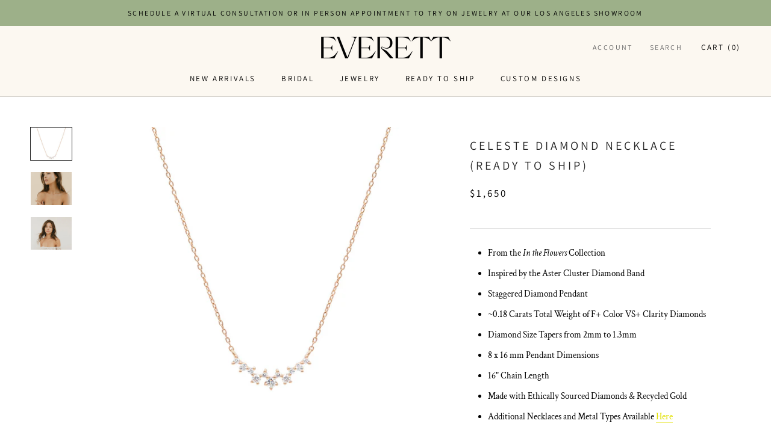

--- FILE ---
content_type: text/html; charset=utf-8
request_url: https://everettfinejewelry.com/products/celeste-diamond-necklace-ready-to-ship
body_size: 23612
content:
<!doctype html>

<html class="no-js" lang="en">
  <head>
    <!-- Google tag (gtag.js) -->
<script async src="https://www.googletagmanager.com/gtag/js?id=G-9PQSPG4K8R"></script>
<script>
  window.dataLayer = window.dataLayer || [];
  function gtag(){dataLayer.push(arguments);}
  gtag('js', new Date());

  gtag('config', 'G-9PQSPG4K8R');
</script>
    <meta name="google-site-verification" content="DCm38hkwcoKEe6CO0vsqksy4sLoLIr3qUKN-55L_Ag0" />
    <meta name="facebook-domain-verification" content="0logwbv2zjs745lena52jhv18lr12m" />
    <meta charset="utf-8">
    <meta http-equiv="X-UA-Compatible" content="IE=edge,chrome=1">
    <meta name="viewport" content="width=device-width, initial-scale=1.0, height=device-height, minimum-scale=1.0, user-scalable=0">
    <meta name="theme-color" content="">

    <title>
      Celeste Diamond Necklace (Ready to Ship) &ndash; Everett
    </title><meta name="description" content="From the In the Flowers Collection inspired by the Aster Cluster diamond band. Diamond Size Tapers from 2mm to 1.3mm. Made with Ethically Sourced Diamonds &amp; Recycled Gold"><link rel="canonical" href="https://everettfinejewelry.com/products/celeste-diamond-necklace-ready-to-ship"><link rel="shortcut icon" href="//everettfinejewelry.com/cdn/shop/files/Everett_submark1_32x32.png?v=1633549970" type="image/png"><meta property="og:type" content="product">
  <meta property="og:title" content="Celeste Diamond Necklace (Ready to Ship)"><meta property="og:image" content="http://everettfinejewelry.com/cdn/shop/products/Everett_Staggered-Cluster-Necklace_80779d5b-b10f-4bea-9caf-eb8e6b38a1e9_grande.jpg?v=1626115963">
    <meta property="og:image:secure_url" content="https://everettfinejewelry.com/cdn/shop/products/Everett_Staggered-Cluster-Necklace_80779d5b-b10f-4bea-9caf-eb8e6b38a1e9_grande.jpg?v=1626115963"><meta property="og:image" content="http://everettfinejewelry.com/cdn/shop/products/EverettNYCLookbook_0411_23cf6901-b614-448d-84f1-0df678954359_grande.jpg?v=1654621137">
    <meta property="og:image:secure_url" content="https://everettfinejewelry.com/cdn/shop/products/EverettNYCLookbook_0411_23cf6901-b614-448d-84f1-0df678954359_grande.jpg?v=1654621137"><meta property="og:image" content="http://everettfinejewelry.com/cdn/shop/products/EverettNYCLookbook_1544_Small-STaggered-Diamond-Necklace_f899f7d1-7826-4bfb-b567-200d405c99bb_grande.jpg?v=1654621137">
    <meta property="og:image:secure_url" content="https://everettfinejewelry.com/cdn/shop/products/EverettNYCLookbook_1544_Small-STaggered-Diamond-Necklace_f899f7d1-7826-4bfb-b567-200d405c99bb_grande.jpg?v=1654621137"><meta property="og:price:amount" content="1,650.00">
  <meta property="og:price:currency" content="USD"><meta property="og:description" content="From the In the Flowers Collection inspired by the Aster Cluster diamond band. Diamond Size Tapers from 2mm to 1.3mm. Made with Ethically Sourced Diamonds &amp; Recycled Gold"><meta property="og:url" content="https://everettfinejewelry.com/products/celeste-diamond-necklace-ready-to-ship">
<meta property="og:site_name" content="Everett"><meta name="twitter:card" content="summary"><meta name="twitter:title" content="Celeste Diamond Necklace (Ready to Ship)">
  <meta name="twitter:description" content="
From the In the Flowers Collection
Inspired by the Aster Cluster Diamond Band
Staggered Diamond Pendant
~0.18 Carats Total Weight of F+ Color VS+ Clarity Diamonds
Diamond Size Tapers from 2mm to 1.3mm 
8 x 16 mm Pendant Dimensions
16&quot; Chain Length
Made with Ethically Sourced Diamonds &amp;amp; Recycled Gold
Additional Necklaces and Metal Types Available Here

">
  <meta name="twitter:image" content="https://everettfinejewelry.com/cdn/shop/products/Everett_Staggered-Cluster-Necklace_80779d5b-b10f-4bea-9caf-eb8e6b38a1e9_600x600_crop_center.jpg?v=1626115963">

    <script>window.performance && window.performance.mark && window.performance.mark('shopify.content_for_header.start');</script><meta name="google-site-verification" content="NxvAdvxIHJqLwtTfwciQxkOFU-MS0t9b8y7lzVXkxlw">
<meta id="shopify-digital-wallet" name="shopify-digital-wallet" content="/2110357615/digital_wallets/dialog">
<meta name="shopify-checkout-api-token" content="f5ff402b24aafaa27fe0d0e2f317fe78">
<meta id="in-context-paypal-metadata" data-shop-id="2110357615" data-venmo-supported="false" data-environment="production" data-locale="en_US" data-paypal-v4="true" data-currency="USD">
<link rel="alternate" type="application/json+oembed" href="https://everettfinejewelry.com/products/celeste-diamond-necklace-ready-to-ship.oembed">
<script async="async" src="/checkouts/internal/preloads.js?locale=en-US"></script>
<link rel="preconnect" href="https://shop.app" crossorigin="anonymous">
<script async="async" src="https://shop.app/checkouts/internal/preloads.js?locale=en-US&shop_id=2110357615" crossorigin="anonymous"></script>
<script id="apple-pay-shop-capabilities" type="application/json">{"shopId":2110357615,"countryCode":"US","currencyCode":"USD","merchantCapabilities":["supports3DS"],"merchantId":"gid:\/\/shopify\/Shop\/2110357615","merchantName":"Everett","requiredBillingContactFields":["postalAddress","email","phone"],"requiredShippingContactFields":["postalAddress","email","phone"],"shippingType":"shipping","supportedNetworks":["visa","masterCard","amex","discover","elo","jcb"],"total":{"type":"pending","label":"Everett","amount":"1.00"},"shopifyPaymentsEnabled":true,"supportsSubscriptions":true}</script>
<script id="shopify-features" type="application/json">{"accessToken":"f5ff402b24aafaa27fe0d0e2f317fe78","betas":["rich-media-storefront-analytics"],"domain":"everettfinejewelry.com","predictiveSearch":true,"shopId":2110357615,"locale":"en"}</script>
<script>var Shopify = Shopify || {};
Shopify.shop = "everettfinejewelry.myshopify.com";
Shopify.locale = "en";
Shopify.currency = {"active":"USD","rate":"1.0"};
Shopify.country = "US";
Shopify.theme = {"name":"Prestige - Three-Panel Banner","id":81846861935,"schema_name":"Prestige","schema_version":"1.2.1","theme_store_id":855,"role":"main"};
Shopify.theme.handle = "null";
Shopify.theme.style = {"id":null,"handle":null};
Shopify.cdnHost = "everettfinejewelry.com/cdn";
Shopify.routes = Shopify.routes || {};
Shopify.routes.root = "/";</script>
<script type="module">!function(o){(o.Shopify=o.Shopify||{}).modules=!0}(window);</script>
<script>!function(o){function n(){var o=[];function n(){o.push(Array.prototype.slice.apply(arguments))}return n.q=o,n}var t=o.Shopify=o.Shopify||{};t.loadFeatures=n(),t.autoloadFeatures=n()}(window);</script>
<script>
  window.ShopifyPay = window.ShopifyPay || {};
  window.ShopifyPay.apiHost = "shop.app\/pay";
  window.ShopifyPay.redirectState = null;
</script>
<script id="shop-js-analytics" type="application/json">{"pageType":"product"}</script>
<script defer="defer" async type="module" src="//everettfinejewelry.com/cdn/shopifycloud/shop-js/modules/v2/client.init-shop-cart-sync_C5BV16lS.en.esm.js"></script>
<script defer="defer" async type="module" src="//everettfinejewelry.com/cdn/shopifycloud/shop-js/modules/v2/chunk.common_CygWptCX.esm.js"></script>
<script type="module">
  await import("//everettfinejewelry.com/cdn/shopifycloud/shop-js/modules/v2/client.init-shop-cart-sync_C5BV16lS.en.esm.js");
await import("//everettfinejewelry.com/cdn/shopifycloud/shop-js/modules/v2/chunk.common_CygWptCX.esm.js");

  window.Shopify.SignInWithShop?.initShopCartSync?.({"fedCMEnabled":true,"windoidEnabled":true});

</script>
<script>
  window.Shopify = window.Shopify || {};
  if (!window.Shopify.featureAssets) window.Shopify.featureAssets = {};
  window.Shopify.featureAssets['shop-js'] = {"shop-cart-sync":["modules/v2/client.shop-cart-sync_ZFArdW7E.en.esm.js","modules/v2/chunk.common_CygWptCX.esm.js"],"init-fed-cm":["modules/v2/client.init-fed-cm_CmiC4vf6.en.esm.js","modules/v2/chunk.common_CygWptCX.esm.js"],"shop-button":["modules/v2/client.shop-button_tlx5R9nI.en.esm.js","modules/v2/chunk.common_CygWptCX.esm.js"],"shop-cash-offers":["modules/v2/client.shop-cash-offers_DOA2yAJr.en.esm.js","modules/v2/chunk.common_CygWptCX.esm.js","modules/v2/chunk.modal_D71HUcav.esm.js"],"init-windoid":["modules/v2/client.init-windoid_sURxWdc1.en.esm.js","modules/v2/chunk.common_CygWptCX.esm.js"],"shop-toast-manager":["modules/v2/client.shop-toast-manager_ClPi3nE9.en.esm.js","modules/v2/chunk.common_CygWptCX.esm.js"],"init-shop-email-lookup-coordinator":["modules/v2/client.init-shop-email-lookup-coordinator_B8hsDcYM.en.esm.js","modules/v2/chunk.common_CygWptCX.esm.js"],"init-shop-cart-sync":["modules/v2/client.init-shop-cart-sync_C5BV16lS.en.esm.js","modules/v2/chunk.common_CygWptCX.esm.js"],"avatar":["modules/v2/client.avatar_BTnouDA3.en.esm.js"],"pay-button":["modules/v2/client.pay-button_FdsNuTd3.en.esm.js","modules/v2/chunk.common_CygWptCX.esm.js"],"init-customer-accounts":["modules/v2/client.init-customer-accounts_DxDtT_ad.en.esm.js","modules/v2/client.shop-login-button_C5VAVYt1.en.esm.js","modules/v2/chunk.common_CygWptCX.esm.js","modules/v2/chunk.modal_D71HUcav.esm.js"],"init-shop-for-new-customer-accounts":["modules/v2/client.init-shop-for-new-customer-accounts_ChsxoAhi.en.esm.js","modules/v2/client.shop-login-button_C5VAVYt1.en.esm.js","modules/v2/chunk.common_CygWptCX.esm.js","modules/v2/chunk.modal_D71HUcav.esm.js"],"shop-login-button":["modules/v2/client.shop-login-button_C5VAVYt1.en.esm.js","modules/v2/chunk.common_CygWptCX.esm.js","modules/v2/chunk.modal_D71HUcav.esm.js"],"init-customer-accounts-sign-up":["modules/v2/client.init-customer-accounts-sign-up_CPSyQ0Tj.en.esm.js","modules/v2/client.shop-login-button_C5VAVYt1.en.esm.js","modules/v2/chunk.common_CygWptCX.esm.js","modules/v2/chunk.modal_D71HUcav.esm.js"],"shop-follow-button":["modules/v2/client.shop-follow-button_Cva4Ekp9.en.esm.js","modules/v2/chunk.common_CygWptCX.esm.js","modules/v2/chunk.modal_D71HUcav.esm.js"],"checkout-modal":["modules/v2/client.checkout-modal_BPM8l0SH.en.esm.js","modules/v2/chunk.common_CygWptCX.esm.js","modules/v2/chunk.modal_D71HUcav.esm.js"],"lead-capture":["modules/v2/client.lead-capture_Bi8yE_yS.en.esm.js","modules/v2/chunk.common_CygWptCX.esm.js","modules/v2/chunk.modal_D71HUcav.esm.js"],"shop-login":["modules/v2/client.shop-login_D6lNrXab.en.esm.js","modules/v2/chunk.common_CygWptCX.esm.js","modules/v2/chunk.modal_D71HUcav.esm.js"],"payment-terms":["modules/v2/client.payment-terms_CZxnsJam.en.esm.js","modules/v2/chunk.common_CygWptCX.esm.js","modules/v2/chunk.modal_D71HUcav.esm.js"]};
</script>
<script>(function() {
  var isLoaded = false;
  function asyncLoad() {
    if (isLoaded) return;
    isLoaded = true;
    var urls = ["https:\/\/static.klaviyo.com\/onsite\/js\/klaviyo.js?company_id=NLf6mU\u0026shop=everettfinejewelry.myshopify.com","https:\/\/cdn.nfcube.com\/instafeed-4b419962b6218ae62cb354552e293842.js?shop=everettfinejewelry.myshopify.com"];
    for (var i = 0; i < urls.length; i++) {
      var s = document.createElement('script');
      s.type = 'text/javascript';
      s.async = true;
      s.src = urls[i];
      var x = document.getElementsByTagName('script')[0];
      x.parentNode.insertBefore(s, x);
    }
  };
  if(window.attachEvent) {
    window.attachEvent('onload', asyncLoad);
  } else {
    window.addEventListener('load', asyncLoad, false);
  }
})();</script>
<script id="__st">var __st={"a":2110357615,"offset":-28800,"reqid":"b9e9d4b7-d153-4363-99f1-70a404fc0f62-1768731134","pageurl":"everettfinejewelry.com\/products\/celeste-diamond-necklace-ready-to-ship","u":"d6f360056ddc","p":"product","rtyp":"product","rid":6717658071151};</script>
<script>window.ShopifyPaypalV4VisibilityTracking = true;</script>
<script id="captcha-bootstrap">!function(){'use strict';const t='contact',e='account',n='new_comment',o=[[t,t],['blogs',n],['comments',n],[t,'customer']],c=[[e,'customer_login'],[e,'guest_login'],[e,'recover_customer_password'],[e,'create_customer']],r=t=>t.map((([t,e])=>`form[action*='/${t}']:not([data-nocaptcha='true']) input[name='form_type'][value='${e}']`)).join(','),a=t=>()=>t?[...document.querySelectorAll(t)].map((t=>t.form)):[];function s(){const t=[...o],e=r(t);return a(e)}const i='password',u='form_key',d=['recaptcha-v3-token','g-recaptcha-response','h-captcha-response',i],f=()=>{try{return window.sessionStorage}catch{return}},m='__shopify_v',_=t=>t.elements[u];function p(t,e,n=!1){try{const o=window.sessionStorage,c=JSON.parse(o.getItem(e)),{data:r}=function(t){const{data:e,action:n}=t;return t[m]||n?{data:e,action:n}:{data:t,action:n}}(c);for(const[e,n]of Object.entries(r))t.elements[e]&&(t.elements[e].value=n);n&&o.removeItem(e)}catch(o){console.error('form repopulation failed',{error:o})}}const l='form_type',E='cptcha';function T(t){t.dataset[E]=!0}const w=window,h=w.document,L='Shopify',v='ce_forms',y='captcha';let A=!1;((t,e)=>{const n=(g='f06e6c50-85a8-45c8-87d0-21a2b65856fe',I='https://cdn.shopify.com/shopifycloud/storefront-forms-hcaptcha/ce_storefront_forms_captcha_hcaptcha.v1.5.2.iife.js',D={infoText:'Protected by hCaptcha',privacyText:'Privacy',termsText:'Terms'},(t,e,n)=>{const o=w[L][v],c=o.bindForm;if(c)return c(t,g,e,D).then(n);var r;o.q.push([[t,g,e,D],n]),r=I,A||(h.body.append(Object.assign(h.createElement('script'),{id:'captcha-provider',async:!0,src:r})),A=!0)});var g,I,D;w[L]=w[L]||{},w[L][v]=w[L][v]||{},w[L][v].q=[],w[L][y]=w[L][y]||{},w[L][y].protect=function(t,e){n(t,void 0,e),T(t)},Object.freeze(w[L][y]),function(t,e,n,w,h,L){const[v,y,A,g]=function(t,e,n){const i=e?o:[],u=t?c:[],d=[...i,...u],f=r(d),m=r(i),_=r(d.filter((([t,e])=>n.includes(e))));return[a(f),a(m),a(_),s()]}(w,h,L),I=t=>{const e=t.target;return e instanceof HTMLFormElement?e:e&&e.form},D=t=>v().includes(t);t.addEventListener('submit',(t=>{const e=I(t);if(!e)return;const n=D(e)&&!e.dataset.hcaptchaBound&&!e.dataset.recaptchaBound,o=_(e),c=g().includes(e)&&(!o||!o.value);(n||c)&&t.preventDefault(),c&&!n&&(function(t){try{if(!f())return;!function(t){const e=f();if(!e)return;const n=_(t);if(!n)return;const o=n.value;o&&e.removeItem(o)}(t);const e=Array.from(Array(32),(()=>Math.random().toString(36)[2])).join('');!function(t,e){_(t)||t.append(Object.assign(document.createElement('input'),{type:'hidden',name:u})),t.elements[u].value=e}(t,e),function(t,e){const n=f();if(!n)return;const o=[...t.querySelectorAll(`input[type='${i}']`)].map((({name:t})=>t)),c=[...d,...o],r={};for(const[a,s]of new FormData(t).entries())c.includes(a)||(r[a]=s);n.setItem(e,JSON.stringify({[m]:1,action:t.action,data:r}))}(t,e)}catch(e){console.error('failed to persist form',e)}}(e),e.submit())}));const S=(t,e)=>{t&&!t.dataset[E]&&(n(t,e.some((e=>e===t))),T(t))};for(const o of['focusin','change'])t.addEventListener(o,(t=>{const e=I(t);D(e)&&S(e,y())}));const B=e.get('form_key'),M=e.get(l),P=B&&M;t.addEventListener('DOMContentLoaded',(()=>{const t=y();if(P)for(const e of t)e.elements[l].value===M&&p(e,B);[...new Set([...A(),...v().filter((t=>'true'===t.dataset.shopifyCaptcha))])].forEach((e=>S(e,t)))}))}(h,new URLSearchParams(w.location.search),n,t,e,['guest_login'])})(!0,!0)}();</script>
<script integrity="sha256-4kQ18oKyAcykRKYeNunJcIwy7WH5gtpwJnB7kiuLZ1E=" data-source-attribution="shopify.loadfeatures" defer="defer" src="//everettfinejewelry.com/cdn/shopifycloud/storefront/assets/storefront/load_feature-a0a9edcb.js" crossorigin="anonymous"></script>
<script crossorigin="anonymous" defer="defer" src="//everettfinejewelry.com/cdn/shopifycloud/storefront/assets/shopify_pay/storefront-65b4c6d7.js?v=20250812"></script>
<script data-source-attribution="shopify.dynamic_checkout.dynamic.init">var Shopify=Shopify||{};Shopify.PaymentButton=Shopify.PaymentButton||{isStorefrontPortableWallets:!0,init:function(){window.Shopify.PaymentButton.init=function(){};var t=document.createElement("script");t.src="https://everettfinejewelry.com/cdn/shopifycloud/portable-wallets/latest/portable-wallets.en.js",t.type="module",document.head.appendChild(t)}};
</script>
<script data-source-attribution="shopify.dynamic_checkout.buyer_consent">
  function portableWalletsHideBuyerConsent(e){var t=document.getElementById("shopify-buyer-consent"),n=document.getElementById("shopify-subscription-policy-button");t&&n&&(t.classList.add("hidden"),t.setAttribute("aria-hidden","true"),n.removeEventListener("click",e))}function portableWalletsShowBuyerConsent(e){var t=document.getElementById("shopify-buyer-consent"),n=document.getElementById("shopify-subscription-policy-button");t&&n&&(t.classList.remove("hidden"),t.removeAttribute("aria-hidden"),n.addEventListener("click",e))}window.Shopify?.PaymentButton&&(window.Shopify.PaymentButton.hideBuyerConsent=portableWalletsHideBuyerConsent,window.Shopify.PaymentButton.showBuyerConsent=portableWalletsShowBuyerConsent);
</script>
<script data-source-attribution="shopify.dynamic_checkout.cart.bootstrap">document.addEventListener("DOMContentLoaded",(function(){function t(){return document.querySelector("shopify-accelerated-checkout-cart, shopify-accelerated-checkout")}if(t())Shopify.PaymentButton.init();else{new MutationObserver((function(e,n){t()&&(Shopify.PaymentButton.init(),n.disconnect())})).observe(document.body,{childList:!0,subtree:!0})}}));
</script>
<link id="shopify-accelerated-checkout-styles" rel="stylesheet" media="screen" href="https://everettfinejewelry.com/cdn/shopifycloud/portable-wallets/latest/accelerated-checkout-backwards-compat.css" crossorigin="anonymous">
<style id="shopify-accelerated-checkout-cart">
        #shopify-buyer-consent {
  margin-top: 1em;
  display: inline-block;
  width: 100%;
}

#shopify-buyer-consent.hidden {
  display: none;
}

#shopify-subscription-policy-button {
  background: none;
  border: none;
  padding: 0;
  text-decoration: underline;
  font-size: inherit;
  cursor: pointer;
}

#shopify-subscription-policy-button::before {
  box-shadow: none;
}

      </style>

<script>window.performance && window.performance.mark && window.performance.mark('shopify.content_for_header.end');</script>

    <link rel="stylesheet" href="//everettfinejewelry.com/cdn/shop/t/6/assets/theme.scss.css?v=174973787665148533901762881341">

    <script>
      // This allows to expose several variables to the global scope, to be used in scripts
      window.theme = {
        template: "product",
        shopCurrency: "USD",
        moneyFormat: "${{amount}}",
        moneyWithCurrencyFormat: "${{amount}} USD",
        currencyConversionEnabled: false,
        currencyConversionMoneyFormat: "money_format",
        currencyConversionRoundAmounts: true,
        searchMode: "product",
        showPageTransition: true,
        showElementStaggering: true,
        showImageZooming: false,
        enableExperimentalResizeObserver: false
      };

      window.languages = {
        cartAddNote: "Add Order Note",
        cartEditNote: "Edit Order Note",
        productImageLoadingError: "This image could not be loaded. Please try to reload the page.",
        productFormAddToCart: "Add to cart",
        productFormUnavailable: "Unavailable",
        productFormSoldOut: "Sold Out",
        shippingEstimatorOneResult: "1 option available:",
        shippingEstimatorMoreResults: "{{count}} options available:",
        shippingEstimatorNoResults: "No shipping could be found"
      };

      window.lazySizesConfig = {
        loadHidden: false,
        hFac: 0.5,
        expFactor: 2,
        ricTimeout: 150,
        lazyClass: 'Image--lazyLoad',
        loadingClass: 'Image--lazyLoading',
        loadedClass: 'Image--lazyLoaded'
      };

      document.documentElement.className = document.documentElement.className.replace('no-js', 'js');
      document.documentElement.style.setProperty('--window-height', window.innerHeight + 'px');

      // We do a quick detection of some features (we could use Modernizr but for so little...)
      (function() {
        document.documentElement.className += ((window.CSS && window.CSS.supports('(position: sticky) or (position: -webkit-sticky)')) ? ' supports-sticky' : ' no-supports-sticky');
        document.documentElement.className += (window.matchMedia('(-moz-touch-enabled: 1), (hover: none)')).matches ? ' no-supports-hover' : ' supports-hover';
      }());

      window.onpageshow = function (event) {
        if (event.persisted) {
          window.location.reload();
        }
      };
    </script>

    <script src="//everettfinejewelry.com/cdn/shop/t/6/assets/lazysizes.min.js?v=174358363404432586981604882496" async></script>

    
<script src="https://polyfill-fastly.net/v3/polyfill.min.js?unknown=polyfill&features=fetch,Element.prototype.closest,Element.prototype.remove,Element.prototype.classList,Array.prototype.includes,Array.prototype.fill,Object.assign,CustomEvent,IntersectionObserver,IntersectionObserverEntry" defer></script>

    <script src="//everettfinejewelry.com/cdn/shop/t/6/assets/libs.min.js?v=88466822118989791001604882496" defer></script>
    <script src="//everettfinejewelry.com/cdn/shop/t/6/assets/theme.min.js?v=79083136020555575551604882502" defer></script>
    <script src="//everettfinejewelry.com/cdn/shop/t/6/assets/custom.js?v=8814717088703906631604882493" defer></script>

    
  <script type="application/ld+json">
  {
    "@context": "http://schema.org",
    "@type": "Product",
    "offers": {
      "@type": "Offer",
      "availability":"//schema.org/InStock",
      "price": "1,650.00",
      "priceCurrency": "USD"
    },
    "brand": "everettfinejewelry",
    "name": "Celeste Diamond Necklace (Ready to Ship)",
    "description": "\nFrom the In the Flowers Collection\nInspired by the Aster Cluster Diamond Band\nStaggered Diamond Pendant\n~0.18 Carats Total Weight of F+ Color VS+ Clarity Diamonds\nDiamond Size Tapers from 2mm to 1.3mm \n8 x 16 mm Pendant Dimensions\n16\" Chain Length\nMade with Ethically Sourced Diamonds \u0026amp; Recycled Gold\nAdditional Necklaces and Metal Types Available Here\n\n",
    "category": "Ready to Ship",
    "url": "https://everettfinejewelry.com/products/celeste-diamond-necklace-ready-to-ship",
    "image": {
      "@type": "ImageObject",
      "url": "https://everettfinejewelry.com/cdn/shop/products/Everett_Staggered-Cluster-Necklace_80779d5b-b10f-4bea-9caf-eb8e6b38a1e9_1024x1024.jpg?v=1626115963",
      "image": "https://everettfinejewelry.com/cdn/shop/products/Everett_Staggered-Cluster-Necklace_80779d5b-b10f-4bea-9caf-eb8e6b38a1e9_1024x1024.jpg?v=1626115963",
      "name": "Everett Fine Jewelry Celeste Diamond Necklace",
      "width": 1024,
      "height": 1024
    }
  }
  </script>


    <!-- Custom CSS - Added by Alt & Dot August 2018 -->
    <link href="//everettfinejewelry.com/cdn/shop/t/6/assets/alt-dot-custom.scss.css?v=139444964650062180301604884643" rel="stylesheet" type="text/css" media="all" />
    <link href="//everettfinejewelry.com/cdn/shop/t/6/assets/alt-dot-custom.min.css?v=183444816790793286811605188768" rel="stylesheet" type="text/css" media="all" />
  
  <!-- "snippets/bookthatapp-widgets.liquid" was not rendered, the associated app was uninstalled -->

<!-- GSSTART Image swap. Do not change -->
<script  type="text/javascript">
  gsCollection = {
    };
</script>
 
<!-- Image swap code end. Do not change GSEND -->
  <script type="application/ld+json">
{
  "@context": "https://schema.org",
  "@type": "Organization",
  "name": "Everett Fine Jewelry",
  "alternateName": "Everett",
  "telephone": "+13103398419",
  "email":"ali@everettfinejewelry.com",
  "description":"Los Angeles based jewelry company with timeless aesthetic by designer Alexandra Cole Nelson.",
  "url": "https://everettfinejewelry.com/",
  "logo": "https://cdn.shopify.com/s/files/1/0021/1035/7615/files/Everett_logo_215x.png",
  "image":"https://cdn.shopify.com/s/files/1/0021/1035/7615/files/Everett-OGPjpg.jpg?v=1666371189",
  "sameAs": [
    "https://www.instagram.com/everettfinejewelry",
    "https://www.facebook.com/everettfinejewelry"
  ]
}
</script><!-- BEGIN app block: shopify://apps/klaviyo-email-marketing-sms/blocks/klaviyo-onsite-embed/2632fe16-c075-4321-a88b-50b567f42507 -->












  <script async src="https://static.klaviyo.com/onsite/js/VERJky/klaviyo.js?company_id=VERJky"></script>
  <script>!function(){if(!window.klaviyo){window._klOnsite=window._klOnsite||[];try{window.klaviyo=new Proxy({},{get:function(n,i){return"push"===i?function(){var n;(n=window._klOnsite).push.apply(n,arguments)}:function(){for(var n=arguments.length,o=new Array(n),w=0;w<n;w++)o[w]=arguments[w];var t="function"==typeof o[o.length-1]?o.pop():void 0,e=new Promise((function(n){window._klOnsite.push([i].concat(o,[function(i){t&&t(i),n(i)}]))}));return e}}})}catch(n){window.klaviyo=window.klaviyo||[],window.klaviyo.push=function(){var n;(n=window._klOnsite).push.apply(n,arguments)}}}}();</script>

  
    <script id="viewed_product">
      if (item == null) {
        var _learnq = _learnq || [];

        var MetafieldReviews = null
        var MetafieldYotpoRating = null
        var MetafieldYotpoCount = null
        var MetafieldLooxRating = null
        var MetafieldLooxCount = null
        var okendoProduct = null
        var okendoProductReviewCount = null
        var okendoProductReviewAverageValue = null
        try {
          // The following fields are used for Customer Hub recently viewed in order to add reviews.
          // This information is not part of __kla_viewed. Instead, it is part of __kla_viewed_reviewed_items
          MetafieldReviews = {};
          MetafieldYotpoRating = null
          MetafieldYotpoCount = null
          MetafieldLooxRating = null
          MetafieldLooxCount = null

          okendoProduct = null
          // If the okendo metafield is not legacy, it will error, which then requires the new json formatted data
          if (okendoProduct && 'error' in okendoProduct) {
            okendoProduct = null
          }
          okendoProductReviewCount = okendoProduct ? okendoProduct.reviewCount : null
          okendoProductReviewAverageValue = okendoProduct ? okendoProduct.reviewAverageValue : null
        } catch (error) {
          console.error('Error in Klaviyo onsite reviews tracking:', error);
        }

        var item = {
          Name: "Celeste Diamond Necklace (Ready to Ship)",
          ProductID: 6717658071151,
          Categories: ["Ready to Ship","Valentines Day Favorites"],
          ImageURL: "https://everettfinejewelry.com/cdn/shop/products/Everett_Staggered-Cluster-Necklace_80779d5b-b10f-4bea-9caf-eb8e6b38a1e9_grande.jpg?v=1626115963",
          URL: "https://everettfinejewelry.com/products/celeste-diamond-necklace-ready-to-ship",
          Brand: "everettfinejewelry",
          Price: "$1,650.00",
          Value: "1,650.00",
          CompareAtPrice: "$0.00"
        };
        _learnq.push(['track', 'Viewed Product', item]);
        _learnq.push(['trackViewedItem', {
          Title: item.Name,
          ItemId: item.ProductID,
          Categories: item.Categories,
          ImageUrl: item.ImageURL,
          Url: item.URL,
          Metadata: {
            Brand: item.Brand,
            Price: item.Price,
            Value: item.Value,
            CompareAtPrice: item.CompareAtPrice
          },
          metafields:{
            reviews: MetafieldReviews,
            yotpo:{
              rating: MetafieldYotpoRating,
              count: MetafieldYotpoCount,
            },
            loox:{
              rating: MetafieldLooxRating,
              count: MetafieldLooxCount,
            },
            okendo: {
              rating: okendoProductReviewAverageValue,
              count: okendoProductReviewCount,
            }
          }
        }]);
      }
    </script>
  




  <script>
    window.klaviyoReviewsProductDesignMode = false
  </script>







<!-- END app block --><link href="https://monorail-edge.shopifysvc.com" rel="dns-prefetch">
<script>(function(){if ("sendBeacon" in navigator && "performance" in window) {try {var session_token_from_headers = performance.getEntriesByType('navigation')[0].serverTiming.find(x => x.name == '_s').description;} catch {var session_token_from_headers = undefined;}var session_cookie_matches = document.cookie.match(/_shopify_s=([^;]*)/);var session_token_from_cookie = session_cookie_matches && session_cookie_matches.length === 2 ? session_cookie_matches[1] : "";var session_token = session_token_from_headers || session_token_from_cookie || "";function handle_abandonment_event(e) {var entries = performance.getEntries().filter(function(entry) {return /monorail-edge.shopifysvc.com/.test(entry.name);});if (!window.abandonment_tracked && entries.length === 0) {window.abandonment_tracked = true;var currentMs = Date.now();var navigation_start = performance.timing.navigationStart;var payload = {shop_id: 2110357615,url: window.location.href,navigation_start,duration: currentMs - navigation_start,session_token,page_type: "product"};window.navigator.sendBeacon("https://monorail-edge.shopifysvc.com/v1/produce", JSON.stringify({schema_id: "online_store_buyer_site_abandonment/1.1",payload: payload,metadata: {event_created_at_ms: currentMs,event_sent_at_ms: currentMs}}));}}window.addEventListener('pagehide', handle_abandonment_event);}}());</script>
<script id="web-pixels-manager-setup">(function e(e,d,r,n,o){if(void 0===o&&(o={}),!Boolean(null===(a=null===(i=window.Shopify)||void 0===i?void 0:i.analytics)||void 0===a?void 0:a.replayQueue)){var i,a;window.Shopify=window.Shopify||{};var t=window.Shopify;t.analytics=t.analytics||{};var s=t.analytics;s.replayQueue=[],s.publish=function(e,d,r){return s.replayQueue.push([e,d,r]),!0};try{self.performance.mark("wpm:start")}catch(e){}var l=function(){var e={modern:/Edge?\/(1{2}[4-9]|1[2-9]\d|[2-9]\d{2}|\d{4,})\.\d+(\.\d+|)|Firefox\/(1{2}[4-9]|1[2-9]\d|[2-9]\d{2}|\d{4,})\.\d+(\.\d+|)|Chrom(ium|e)\/(9{2}|\d{3,})\.\d+(\.\d+|)|(Maci|X1{2}).+ Version\/(15\.\d+|(1[6-9]|[2-9]\d|\d{3,})\.\d+)([,.]\d+|)( \(\w+\)|)( Mobile\/\w+|) Safari\/|Chrome.+OPR\/(9{2}|\d{3,})\.\d+\.\d+|(CPU[ +]OS|iPhone[ +]OS|CPU[ +]iPhone|CPU IPhone OS|CPU iPad OS)[ +]+(15[._]\d+|(1[6-9]|[2-9]\d|\d{3,})[._]\d+)([._]\d+|)|Android:?[ /-](13[3-9]|1[4-9]\d|[2-9]\d{2}|\d{4,})(\.\d+|)(\.\d+|)|Android.+Firefox\/(13[5-9]|1[4-9]\d|[2-9]\d{2}|\d{4,})\.\d+(\.\d+|)|Android.+Chrom(ium|e)\/(13[3-9]|1[4-9]\d|[2-9]\d{2}|\d{4,})\.\d+(\.\d+|)|SamsungBrowser\/([2-9]\d|\d{3,})\.\d+/,legacy:/Edge?\/(1[6-9]|[2-9]\d|\d{3,})\.\d+(\.\d+|)|Firefox\/(5[4-9]|[6-9]\d|\d{3,})\.\d+(\.\d+|)|Chrom(ium|e)\/(5[1-9]|[6-9]\d|\d{3,})\.\d+(\.\d+|)([\d.]+$|.*Safari\/(?![\d.]+ Edge\/[\d.]+$))|(Maci|X1{2}).+ Version\/(10\.\d+|(1[1-9]|[2-9]\d|\d{3,})\.\d+)([,.]\d+|)( \(\w+\)|)( Mobile\/\w+|) Safari\/|Chrome.+OPR\/(3[89]|[4-9]\d|\d{3,})\.\d+\.\d+|(CPU[ +]OS|iPhone[ +]OS|CPU[ +]iPhone|CPU IPhone OS|CPU iPad OS)[ +]+(10[._]\d+|(1[1-9]|[2-9]\d|\d{3,})[._]\d+)([._]\d+|)|Android:?[ /-](13[3-9]|1[4-9]\d|[2-9]\d{2}|\d{4,})(\.\d+|)(\.\d+|)|Mobile Safari.+OPR\/([89]\d|\d{3,})\.\d+\.\d+|Android.+Firefox\/(13[5-9]|1[4-9]\d|[2-9]\d{2}|\d{4,})\.\d+(\.\d+|)|Android.+Chrom(ium|e)\/(13[3-9]|1[4-9]\d|[2-9]\d{2}|\d{4,})\.\d+(\.\d+|)|Android.+(UC? ?Browser|UCWEB|U3)[ /]?(15\.([5-9]|\d{2,})|(1[6-9]|[2-9]\d|\d{3,})\.\d+)\.\d+|SamsungBrowser\/(5\.\d+|([6-9]|\d{2,})\.\d+)|Android.+MQ{2}Browser\/(14(\.(9|\d{2,})|)|(1[5-9]|[2-9]\d|\d{3,})(\.\d+|))(\.\d+|)|K[Aa][Ii]OS\/(3\.\d+|([4-9]|\d{2,})\.\d+)(\.\d+|)/},d=e.modern,r=e.legacy,n=navigator.userAgent;return n.match(d)?"modern":n.match(r)?"legacy":"unknown"}(),u="modern"===l?"modern":"legacy",c=(null!=n?n:{modern:"",legacy:""})[u],f=function(e){return[e.baseUrl,"/wpm","/b",e.hashVersion,"modern"===e.buildTarget?"m":"l",".js"].join("")}({baseUrl:d,hashVersion:r,buildTarget:u}),m=function(e){var d=e.version,r=e.bundleTarget,n=e.surface,o=e.pageUrl,i=e.monorailEndpoint;return{emit:function(e){var a=e.status,t=e.errorMsg,s=(new Date).getTime(),l=JSON.stringify({metadata:{event_sent_at_ms:s},events:[{schema_id:"web_pixels_manager_load/3.1",payload:{version:d,bundle_target:r,page_url:o,status:a,surface:n,error_msg:t},metadata:{event_created_at_ms:s}}]});if(!i)return console&&console.warn&&console.warn("[Web Pixels Manager] No Monorail endpoint provided, skipping logging."),!1;try{return self.navigator.sendBeacon.bind(self.navigator)(i,l)}catch(e){}var u=new XMLHttpRequest;try{return u.open("POST",i,!0),u.setRequestHeader("Content-Type","text/plain"),u.send(l),!0}catch(e){return console&&console.warn&&console.warn("[Web Pixels Manager] Got an unhandled error while logging to Monorail."),!1}}}}({version:r,bundleTarget:l,surface:e.surface,pageUrl:self.location.href,monorailEndpoint:e.monorailEndpoint});try{o.browserTarget=l,function(e){var d=e.src,r=e.async,n=void 0===r||r,o=e.onload,i=e.onerror,a=e.sri,t=e.scriptDataAttributes,s=void 0===t?{}:t,l=document.createElement("script"),u=document.querySelector("head"),c=document.querySelector("body");if(l.async=n,l.src=d,a&&(l.integrity=a,l.crossOrigin="anonymous"),s)for(var f in s)if(Object.prototype.hasOwnProperty.call(s,f))try{l.dataset[f]=s[f]}catch(e){}if(o&&l.addEventListener("load",o),i&&l.addEventListener("error",i),u)u.appendChild(l);else{if(!c)throw new Error("Did not find a head or body element to append the script");c.appendChild(l)}}({src:f,async:!0,onload:function(){if(!function(){var e,d;return Boolean(null===(d=null===(e=window.Shopify)||void 0===e?void 0:e.analytics)||void 0===d?void 0:d.initialized)}()){var d=window.webPixelsManager.init(e)||void 0;if(d){var r=window.Shopify.analytics;r.replayQueue.forEach((function(e){var r=e[0],n=e[1],o=e[2];d.publishCustomEvent(r,n,o)})),r.replayQueue=[],r.publish=d.publishCustomEvent,r.visitor=d.visitor,r.initialized=!0}}},onerror:function(){return m.emit({status:"failed",errorMsg:"".concat(f," has failed to load")})},sri:function(e){var d=/^sha384-[A-Za-z0-9+/=]+$/;return"string"==typeof e&&d.test(e)}(c)?c:"",scriptDataAttributes:o}),m.emit({status:"loading"})}catch(e){m.emit({status:"failed",errorMsg:(null==e?void 0:e.message)||"Unknown error"})}}})({shopId: 2110357615,storefrontBaseUrl: "https://everettfinejewelry.com",extensionsBaseUrl: "https://extensions.shopifycdn.com/cdn/shopifycloud/web-pixels-manager",monorailEndpoint: "https://monorail-edge.shopifysvc.com/unstable/produce_batch",surface: "storefront-renderer",enabledBetaFlags: ["2dca8a86"],webPixelsConfigList: [{"id":"1626407196","configuration":"{\"accountID\":\"VERJky\",\"webPixelConfig\":\"eyJlbmFibGVBZGRlZFRvQ2FydEV2ZW50cyI6IHRydWV9\"}","eventPayloadVersion":"v1","runtimeContext":"STRICT","scriptVersion":"524f6c1ee37bacdca7657a665bdca589","type":"APP","apiClientId":123074,"privacyPurposes":["ANALYTICS","MARKETING"],"dataSharingAdjustments":{"protectedCustomerApprovalScopes":["read_customer_address","read_customer_email","read_customer_name","read_customer_personal_data","read_customer_phone"]}},{"id":"836305180","configuration":"{\"config\":\"{\\\"pixel_id\\\":\\\"GT-WB72JDM\\\",\\\"target_country\\\":\\\"US\\\",\\\"gtag_events\\\":[{\\\"type\\\":\\\"purchase\\\",\\\"action_label\\\":\\\"MC-TTECZLPR7P\\\"},{\\\"type\\\":\\\"page_view\\\",\\\"action_label\\\":\\\"MC-TTECZLPR7P\\\"},{\\\"type\\\":\\\"view_item\\\",\\\"action_label\\\":\\\"MC-TTECZLPR7P\\\"}],\\\"enable_monitoring_mode\\\":false}\"}","eventPayloadVersion":"v1","runtimeContext":"OPEN","scriptVersion":"b2a88bafab3e21179ed38636efcd8a93","type":"APP","apiClientId":1780363,"privacyPurposes":[],"dataSharingAdjustments":{"protectedCustomerApprovalScopes":["read_customer_address","read_customer_email","read_customer_name","read_customer_personal_data","read_customer_phone"]}},{"id":"134807836","eventPayloadVersion":"v1","runtimeContext":"LAX","scriptVersion":"1","type":"CUSTOM","privacyPurposes":["MARKETING"],"name":"Meta pixel (migrated)"},{"id":"shopify-app-pixel","configuration":"{}","eventPayloadVersion":"v1","runtimeContext":"STRICT","scriptVersion":"0450","apiClientId":"shopify-pixel","type":"APP","privacyPurposes":["ANALYTICS","MARKETING"]},{"id":"shopify-custom-pixel","eventPayloadVersion":"v1","runtimeContext":"LAX","scriptVersion":"0450","apiClientId":"shopify-pixel","type":"CUSTOM","privacyPurposes":["ANALYTICS","MARKETING"]}],isMerchantRequest: false,initData: {"shop":{"name":"Everett","paymentSettings":{"currencyCode":"USD"},"myshopifyDomain":"everettfinejewelry.myshopify.com","countryCode":"US","storefrontUrl":"https:\/\/everettfinejewelry.com"},"customer":null,"cart":null,"checkout":null,"productVariants":[{"price":{"amount":1650.0,"currencyCode":"USD"},"product":{"title":"Celeste Diamond Necklace (Ready to Ship)","vendor":"everettfinejewelry","id":"6717658071151","untranslatedTitle":"Celeste Diamond Necklace (Ready to Ship)","url":"\/products\/celeste-diamond-necklace-ready-to-ship","type":"Ready to Ship"},"id":"39841541980271","image":{"src":"\/\/everettfinejewelry.com\/cdn\/shop\/products\/Everett_Staggered-Cluster-Necklace_80779d5b-b10f-4bea-9caf-eb8e6b38a1e9.jpg?v=1626115963"},"sku":"","title":"14-Karat Rose Gold","untranslatedTitle":"14-Karat Rose Gold"},{"price":{"amount":1650.0,"currencyCode":"USD"},"product":{"title":"Celeste Diamond Necklace (Ready to Ship)","vendor":"everettfinejewelry","id":"6717658071151","untranslatedTitle":"Celeste Diamond Necklace (Ready to Ship)","url":"\/products\/celeste-diamond-necklace-ready-to-ship","type":"Ready to Ship"},"id":"47401127706908","image":{"src":"\/\/everettfinejewelry.com\/cdn\/shop\/products\/Everett_Staggered-Cluster-Necklace_80779d5b-b10f-4bea-9caf-eb8e6b38a1e9.jpg?v=1626115963"},"sku":"","title":"14-Karat White Gold","untranslatedTitle":"14-Karat White Gold"},{"price":{"amount":1650.0,"currencyCode":"USD"},"product":{"title":"Celeste Diamond Necklace (Ready to Ship)","vendor":"everettfinejewelry","id":"6717658071151","untranslatedTitle":"Celeste Diamond Necklace (Ready to Ship)","url":"\/products\/celeste-diamond-necklace-ready-to-ship","type":"Ready to Ship"},"id":"50742709125404","image":{"src":"\/\/everettfinejewelry.com\/cdn\/shop\/products\/Everett_Staggered-Cluster-Necklace_80779d5b-b10f-4bea-9caf-eb8e6b38a1e9.jpg?v=1626115963"},"sku":null,"title":"14-Karat Yellow Gold","untranslatedTitle":"14-Karat Yellow Gold"}],"purchasingCompany":null},},"https://everettfinejewelry.com/cdn","fcfee988w5aeb613cpc8e4bc33m6693e112",{"modern":"","legacy":""},{"shopId":"2110357615","storefrontBaseUrl":"https:\/\/everettfinejewelry.com","extensionBaseUrl":"https:\/\/extensions.shopifycdn.com\/cdn\/shopifycloud\/web-pixels-manager","surface":"storefront-renderer","enabledBetaFlags":"[\"2dca8a86\"]","isMerchantRequest":"false","hashVersion":"fcfee988w5aeb613cpc8e4bc33m6693e112","publish":"custom","events":"[[\"page_viewed\",{}],[\"product_viewed\",{\"productVariant\":{\"price\":{\"amount\":1650.0,\"currencyCode\":\"USD\"},\"product\":{\"title\":\"Celeste Diamond Necklace (Ready to Ship)\",\"vendor\":\"everettfinejewelry\",\"id\":\"6717658071151\",\"untranslatedTitle\":\"Celeste Diamond Necklace (Ready to Ship)\",\"url\":\"\/products\/celeste-diamond-necklace-ready-to-ship\",\"type\":\"Ready to Ship\"},\"id\":\"39841541980271\",\"image\":{\"src\":\"\/\/everettfinejewelry.com\/cdn\/shop\/products\/Everett_Staggered-Cluster-Necklace_80779d5b-b10f-4bea-9caf-eb8e6b38a1e9.jpg?v=1626115963\"},\"sku\":\"\",\"title\":\"14-Karat Rose Gold\",\"untranslatedTitle\":\"14-Karat Rose Gold\"}}]]"});</script><script>
  window.ShopifyAnalytics = window.ShopifyAnalytics || {};
  window.ShopifyAnalytics.meta = window.ShopifyAnalytics.meta || {};
  window.ShopifyAnalytics.meta.currency = 'USD';
  var meta = {"product":{"id":6717658071151,"gid":"gid:\/\/shopify\/Product\/6717658071151","vendor":"everettfinejewelry","type":"Ready to Ship","handle":"celeste-diamond-necklace-ready-to-ship","variants":[{"id":39841541980271,"price":165000,"name":"Celeste Diamond Necklace (Ready to Ship) - 14-Karat Rose Gold","public_title":"14-Karat Rose Gold","sku":""},{"id":47401127706908,"price":165000,"name":"Celeste Diamond Necklace (Ready to Ship) - 14-Karat White Gold","public_title":"14-Karat White Gold","sku":""},{"id":50742709125404,"price":165000,"name":"Celeste Diamond Necklace (Ready to Ship) - 14-Karat Yellow Gold","public_title":"14-Karat Yellow Gold","sku":null}],"remote":false},"page":{"pageType":"product","resourceType":"product","resourceId":6717658071151,"requestId":"b9e9d4b7-d153-4363-99f1-70a404fc0f62-1768731134"}};
  for (var attr in meta) {
    window.ShopifyAnalytics.meta[attr] = meta[attr];
  }
</script>
<script class="analytics">
  (function () {
    var customDocumentWrite = function(content) {
      var jquery = null;

      if (window.jQuery) {
        jquery = window.jQuery;
      } else if (window.Checkout && window.Checkout.$) {
        jquery = window.Checkout.$;
      }

      if (jquery) {
        jquery('body').append(content);
      }
    };

    var hasLoggedConversion = function(token) {
      if (token) {
        return document.cookie.indexOf('loggedConversion=' + token) !== -1;
      }
      return false;
    }

    var setCookieIfConversion = function(token) {
      if (token) {
        var twoMonthsFromNow = new Date(Date.now());
        twoMonthsFromNow.setMonth(twoMonthsFromNow.getMonth() + 2);

        document.cookie = 'loggedConversion=' + token + '; expires=' + twoMonthsFromNow;
      }
    }

    var trekkie = window.ShopifyAnalytics.lib = window.trekkie = window.trekkie || [];
    if (trekkie.integrations) {
      return;
    }
    trekkie.methods = [
      'identify',
      'page',
      'ready',
      'track',
      'trackForm',
      'trackLink'
    ];
    trekkie.factory = function(method) {
      return function() {
        var args = Array.prototype.slice.call(arguments);
        args.unshift(method);
        trekkie.push(args);
        return trekkie;
      };
    };
    for (var i = 0; i < trekkie.methods.length; i++) {
      var key = trekkie.methods[i];
      trekkie[key] = trekkie.factory(key);
    }
    trekkie.load = function(config) {
      trekkie.config = config || {};
      trekkie.config.initialDocumentCookie = document.cookie;
      var first = document.getElementsByTagName('script')[0];
      var script = document.createElement('script');
      script.type = 'text/javascript';
      script.onerror = function(e) {
        var scriptFallback = document.createElement('script');
        scriptFallback.type = 'text/javascript';
        scriptFallback.onerror = function(error) {
                var Monorail = {
      produce: function produce(monorailDomain, schemaId, payload) {
        var currentMs = new Date().getTime();
        var event = {
          schema_id: schemaId,
          payload: payload,
          metadata: {
            event_created_at_ms: currentMs,
            event_sent_at_ms: currentMs
          }
        };
        return Monorail.sendRequest("https://" + monorailDomain + "/v1/produce", JSON.stringify(event));
      },
      sendRequest: function sendRequest(endpointUrl, payload) {
        // Try the sendBeacon API
        if (window && window.navigator && typeof window.navigator.sendBeacon === 'function' && typeof window.Blob === 'function' && !Monorail.isIos12()) {
          var blobData = new window.Blob([payload], {
            type: 'text/plain'
          });

          if (window.navigator.sendBeacon(endpointUrl, blobData)) {
            return true;
          } // sendBeacon was not successful

        } // XHR beacon

        var xhr = new XMLHttpRequest();

        try {
          xhr.open('POST', endpointUrl);
          xhr.setRequestHeader('Content-Type', 'text/plain');
          xhr.send(payload);
        } catch (e) {
          console.log(e);
        }

        return false;
      },
      isIos12: function isIos12() {
        return window.navigator.userAgent.lastIndexOf('iPhone; CPU iPhone OS 12_') !== -1 || window.navigator.userAgent.lastIndexOf('iPad; CPU OS 12_') !== -1;
      }
    };
    Monorail.produce('monorail-edge.shopifysvc.com',
      'trekkie_storefront_load_errors/1.1',
      {shop_id: 2110357615,
      theme_id: 81846861935,
      app_name: "storefront",
      context_url: window.location.href,
      source_url: "//everettfinejewelry.com/cdn/s/trekkie.storefront.cd680fe47e6c39ca5d5df5f0a32d569bc48c0f27.min.js"});

        };
        scriptFallback.async = true;
        scriptFallback.src = '//everettfinejewelry.com/cdn/s/trekkie.storefront.cd680fe47e6c39ca5d5df5f0a32d569bc48c0f27.min.js';
        first.parentNode.insertBefore(scriptFallback, first);
      };
      script.async = true;
      script.src = '//everettfinejewelry.com/cdn/s/trekkie.storefront.cd680fe47e6c39ca5d5df5f0a32d569bc48c0f27.min.js';
      first.parentNode.insertBefore(script, first);
    };
    trekkie.load(
      {"Trekkie":{"appName":"storefront","development":false,"defaultAttributes":{"shopId":2110357615,"isMerchantRequest":null,"themeId":81846861935,"themeCityHash":"3015064830247191782","contentLanguage":"en","currency":"USD","eventMetadataId":"6130121d-ca01-40f3-98dd-2e6540f05745"},"isServerSideCookieWritingEnabled":true,"monorailRegion":"shop_domain","enabledBetaFlags":["65f19447"]},"Session Attribution":{},"S2S":{"facebookCapiEnabled":false,"source":"trekkie-storefront-renderer","apiClientId":580111}}
    );

    var loaded = false;
    trekkie.ready(function() {
      if (loaded) return;
      loaded = true;

      window.ShopifyAnalytics.lib = window.trekkie;

      var originalDocumentWrite = document.write;
      document.write = customDocumentWrite;
      try { window.ShopifyAnalytics.merchantGoogleAnalytics.call(this); } catch(error) {};
      document.write = originalDocumentWrite;

      window.ShopifyAnalytics.lib.page(null,{"pageType":"product","resourceType":"product","resourceId":6717658071151,"requestId":"b9e9d4b7-d153-4363-99f1-70a404fc0f62-1768731134","shopifyEmitted":true});

      var match = window.location.pathname.match(/checkouts\/(.+)\/(thank_you|post_purchase)/)
      var token = match? match[1]: undefined;
      if (!hasLoggedConversion(token)) {
        setCookieIfConversion(token);
        window.ShopifyAnalytics.lib.track("Viewed Product",{"currency":"USD","variantId":39841541980271,"productId":6717658071151,"productGid":"gid:\/\/shopify\/Product\/6717658071151","name":"Celeste Diamond Necklace (Ready to Ship) - 14-Karat Rose Gold","price":"1650.00","sku":"","brand":"everettfinejewelry","variant":"14-Karat Rose Gold","category":"Ready to Ship","nonInteraction":true,"remote":false},undefined,undefined,{"shopifyEmitted":true});
      window.ShopifyAnalytics.lib.track("monorail:\/\/trekkie_storefront_viewed_product\/1.1",{"currency":"USD","variantId":39841541980271,"productId":6717658071151,"productGid":"gid:\/\/shopify\/Product\/6717658071151","name":"Celeste Diamond Necklace (Ready to Ship) - 14-Karat Rose Gold","price":"1650.00","sku":"","brand":"everettfinejewelry","variant":"14-Karat Rose Gold","category":"Ready to Ship","nonInteraction":true,"remote":false,"referer":"https:\/\/everettfinejewelry.com\/products\/celeste-diamond-necklace-ready-to-ship"});
      }
    });


        var eventsListenerScript = document.createElement('script');
        eventsListenerScript.async = true;
        eventsListenerScript.src = "//everettfinejewelry.com/cdn/shopifycloud/storefront/assets/shop_events_listener-3da45d37.js";
        document.getElementsByTagName('head')[0].appendChild(eventsListenerScript);

})();</script>
<script
  defer
  src="https://everettfinejewelry.com/cdn/shopifycloud/perf-kit/shopify-perf-kit-3.0.4.min.js"
  data-application="storefront-renderer"
  data-shop-id="2110357615"
  data-render-region="gcp-us-central1"
  data-page-type="product"
  data-theme-instance-id="81846861935"
  data-theme-name="Prestige"
  data-theme-version="1.2.1"
  data-monorail-region="shop_domain"
  data-resource-timing-sampling-rate="10"
  data-shs="true"
  data-shs-beacon="true"
  data-shs-export-with-fetch="true"
  data-shs-logs-sample-rate="1"
  data-shs-beacon-endpoint="https://everettfinejewelry.com/api/collect"
></script>
</head>

  <body class="prestige--v1  template-product">

            
              <!-- "snippets/socialshopwave-helper.liquid" was not rendered, the associated app was uninstalled -->
            
    <a class="PageSkipLink u-visually-hidden" href="#main">Skip to content</a>
    <span class="LoadingBar"></span>
    <div class="PageOverlay"></div>
    <div class="PageTransition"></div>

    <div id="shopify-section-popup" class="shopify-section"></div>
    <div id="shopify-section-sidebar-menu" class="shopify-section"><section id="sidebar-menu" class="SidebarMenu Drawer Drawer--small Drawer--fromLeft" aria-hidden="true" data-section-id="sidebar-menu" data-section-type="sidebar-menu">
    <header class="Drawer__Header" data-drawer-animated-left>
      <button class="Drawer__Close Icon-Wrapper--clickable" data-action="close-drawer" data-drawer-id="sidebar-menu" aria-label="Close navigation"><svg class="Icon Icon--close" role="presentation" viewBox="0 0 16 14">
      <path d="M15 0L1 14m14 0L1 0" stroke="currentColor" fill="none" fill-rule="evenodd"></path>
    </svg></button>
    </header>

    <div class="Drawer__Content">
      <div class="Drawer__Main" data-drawer-animated-left data-scrollable>
        <div class="Drawer__Container">
          <nav class="SidebarMenu__Nav SidebarMenu__Nav--primary" aria-label="Sidebar navigation"><div class="Collapsible"><a href="/collections/new-arrivals" class="Collapsible__Button Heading Link Link--primary u-h6">New Arrivals</a></div><div class="Collapsible"><button class="Collapsible__Button Heading u-h6" data-action="toggle-collapsible" aria-expanded="false">Bridal<span class="Collapsible__Plus"></span>
                  </button>

                  <div class="Collapsible__Inner">
                    <div class="Collapsible__Content"><div class="Collapsible"><a href="/collections/wedding-bands" class="Collapsible__Button Heading Text--subdued Link Link--primary u-h7">Wedding Bands</a></div><div class="Collapsible"><a href="/collections/engagement-rings" class="Collapsible__Button Heading Text--subdued Link Link--primary u-h7">Engagement Rings</a></div><div class="Collapsible"><a href="/collections/mens-bands" class="Collapsible__Button Heading Text--subdued Link Link--primary u-h7">Unisex Bands</a></div><div class="Collapsible"><a href="/collections/bridal-gifts" class="Collapsible__Button Heading Text--subdued Link Link--primary u-h7">Bridal Gifts</a></div></div>
                  </div></div><div class="Collapsible"><button class="Collapsible__Button Heading u-h6" data-action="toggle-collapsible" aria-expanded="false">Jewelry<span class="Collapsible__Plus"></span>
                  </button>

                  <div class="Collapsible__Inner">
                    <div class="Collapsible__Content"><div class="Collapsible"><a href="/collections/best-sellers" class="Collapsible__Button Heading Text--subdued Link Link--primary u-h7">Best Sellers</a></div><div class="Collapsible"><a href="/collections/new-arrivals" class="Collapsible__Button Heading Text--subdued Link Link--primary u-h7">New Arrivals</a></div><div class="Collapsible"><button class="Collapsible__Button Heading Text--subdued Link--primary u-h7" data-action="toggle-collapsible" aria-expanded="false">Rings<span class="Collapsible__Plus"></span>
                            </button>

                            <div class="Collapsible__Inner">
                              <div class="Collapsible__Content">
                                <ul class="Linklist Linklist--bordered Linklist--spacingLoose"><li class="Linklist__Item">
                                      <a href="/collections/rings/Style_Rosecut" class="Text--subdued Link Link--primary">Rosecut</a>
                                    </li><li class="Linklist__Item">
                                      <a href="/collections/rings/Style_Clusters" class="Text--subdued Link Link--primary">Clusters</a>
                                    </li><li class="Linklist__Item">
                                      <a href="/collections/rings/Style_Curved" class="Text--subdued Link Link--primary">Curved</a>
                                    </li><li class="Linklist__Item">
                                      <a href="/collections/gemstone" class="Text--subdued Link Link--primary">Gemstone</a>
                                    </li><li class="Linklist__Item">
                                      <a href="/collections/rings/Style_Stacking" class="Text--subdued Link Link--primary">Stacking</a>
                                    </li><li class="Linklist__Item">
                                      <a href="/collections/one-of-a-kind" class="Text--subdued Link Link--primary">One of a Kind</a>
                                    </li></ul>
                              </div>
                            </div></div><div class="Collapsible"><button class="Collapsible__Button Heading Text--subdued Link--primary u-h7" data-action="toggle-collapsible" aria-expanded="false">Earrings<span class="Collapsible__Plus"></span>
                            </button>

                            <div class="Collapsible__Inner">
                              <div class="Collapsible__Content">
                                <ul class="Linklist Linklist--bordered Linklist--spacingLoose"><li class="Linklist__Item">
                                      <a href="/collections/earrings/style_diamond-clusters" class="Text--subdued Link Link--primary">Diamond Clusters</a>
                                    </li><li class="Linklist__Item">
                                      <a href="/collections/earrings/style_gemstone-clusters" class="Text--subdued Link Link--primary">Gemstone Clusters</a>
                                    </li><li class="Linklist__Item">
                                      <a href="/collections/earrings/style_studs" class="Text--subdued Link Link--primary">Studs</a>
                                    </li><li class="Linklist__Item">
                                      <a href="/collections/earrings/style_hoops" class="Text--subdued Link Link--primary">Hoops</a>
                                    </li></ul>
                              </div>
                            </div></div><div class="Collapsible"><a href="/collections/necklaces" class="Collapsible__Button Heading Text--subdued Link Link--primary u-h7">Necklaces</a></div><div class="Collapsible"><a href="/collections/bracelets" class="Collapsible__Button Heading Text--subdued Link Link--primary u-h7">Bracelets</a></div><div class="Collapsible"><a href="/collections/under-1000" class="Collapsible__Button Heading Text--subdued Link Link--primary u-h7">Under $1000</a></div><div class="Collapsible"><a href="/collections/under-500" class="Collapsible__Button Heading Text--subdued Link Link--primary u-h7">Under $500</a></div><div class="Collapsible"><button class="Collapsible__Button Heading Text--subdued Link--primary u-h7" data-action="toggle-collapsible" aria-expanded="false">Permanent Jewelry<span class="Collapsible__Plus"></span>
                            </button>

                            <div class="Collapsible__Inner">
                              <div class="Collapsible__Content">
                                <ul class="Linklist Linklist--bordered Linklist--spacingLoose"><li class="Linklist__Item">
                                      <a href="/collections/permanent-jewelry" class="Text--subdued Link Link--primary">Chains and Charms</a>
                                    </li><li class="Linklist__Item">
                                      <a href="/collections/charms" class="Text--subdued Link Link--primary">Charms</a>
                                    </li><li class="Linklist__Item">
                                      <a href="/pages/schedule-a-consultation" class="Text--subdued Link Link--primary">Permanent Jewelry Appointments</a>
                                    </li></ul>
                              </div>
                            </div></div><div class="Collapsible"><a href="/products/gift-card" class="Collapsible__Button Heading Text--subdued Link Link--primary u-h7">Gift Card</a></div><div class="Collapsible"><button class="Collapsible__Button Heading Text--subdued Link--primary u-h7" data-action="toggle-collapsible" aria-expanded="false">Collections<span class="Collapsible__Plus"></span>
                            </button>

                            <div class="Collapsible__Inner">
                              <div class="Collapsible__Content">
                                <ul class="Linklist Linklist--bordered Linklist--spacingLoose"><li class="Linklist__Item">
                                      <a href="/collections/discocrescendo" class="Text--subdued Link Link--primary">Disco Crescendo</a>
                                    </li><li class="Linklist__Item">
                                      <a href="/collections/by-the-sea" class="Text--subdued Link Link--primary">By The Sea</a>
                                    </li><li class="Linklist__Item">
                                      <a href="/collections/out-of-the-bloom" class="Text--subdued Link Link--primary">Out of the Bloom</a>
                                    </li><li class="Linklist__Item">
                                      <a href="/collections/in-the-flowers" class="Text--subdued Link Link--primary">In The Flowers</a>
                                    </li><li class="Linklist__Item">
                                      <a href="/collections/celestial-creatures" class="Text--subdued Link Link--primary">Celestial Creatures</a>
                                    </li><li class="Linklist__Item">
                                      <a href="/collections/dawn" class="Text--subdued Link Link--primary">Dawn</a>
                                    </li></ul>
                              </div>
                            </div></div></div>
                  </div></div><div class="Collapsible"><button class="Collapsible__Button Heading u-h6" data-action="toggle-collapsible" aria-expanded="false">Ready to Ship<span class="Collapsible__Plus"></span>
                  </button>

                  <div class="Collapsible__Inner">
                    <div class="Collapsible__Content"><div class="Collapsible"><a href="/collections/ready-to-ship/RTS-Rings" class="Collapsible__Button Heading Text--subdued Link Link--primary u-h7">Rings</a></div><div class="Collapsible"><a href="/collections/ready-to-ship/RTS-Earrings" class="Collapsible__Button Heading Text--subdued Link Link--primary u-h7">Earrings</a></div><div class="Collapsible"><a href="/collections/ready-to-ship/RTS-Necklaces" class="Collapsible__Button Heading Text--subdued Link Link--primary u-h7">Necklaces</a></div><div class="Collapsible"><a href="/collections/ready-to-ship/RTS-Bracelets" class="Collapsible__Button Heading Text--subdued Link Link--primary u-h7">Bracelets</a></div><div class="Collapsible"><a href="/collections/ready-to-ship/lab-grown" class="Collapsible__Button Heading Text--subdued Link Link--primary u-h7">Lab Grown</a></div></div>
                  </div></div><div class="Collapsible"><button class="Collapsible__Button Heading u-h6" data-action="toggle-collapsible" aria-expanded="false">Custom Designs<span class="Collapsible__Plus"></span>
                  </button>

                  <div class="Collapsible__Inner">
                    <div class="Collapsible__Content"><div class="Collapsible"><a href="/pages/custom-order" class="Collapsible__Button Heading Text--subdued Link Link--primary u-h7">Custom Inquiry Form</a></div><div class="Collapsible"><a href="/collections/archive" class="Collapsible__Button Heading Text--subdued Link Link--primary u-h7">Archive Gallery</a></div><div class="Collapsible"><a href="/pages/schedule-a-consultation" class="Collapsible__Button Heading Text--subdued Link Link--primary u-h7">In Person and Virtual Appointments</a></div></div>
                  </div></div></nav><nav class="SidebarMenu__Nav SidebarMenu__Nav--secondary">
            <ul class="Linklist Linklist--spacingLoose"><li class="Linklist__Item">
                  <a href="/account/login" class="Text--subdued Link Link--primary">Account</a>
                </li><li class="Linklist__Item">
                <a href="/search" class="Text--subdued Link Link--primary" data-action="open-modal" aria-controls="Search">Search</a>
              </li>
            </ul>
          </nav>
        </div>
      </div></div>
</section>

</div>
<div id="sidebar-cart" class="Drawer Drawer--fromRight" aria-hidden="true" data-section-id="cart" data-section-type="cart" data-section-settings='{
  "type": "drawer",
  "itemCount": 0,
  "drawer": true,
  "hasShippingEstimator": false
}'>
  <div class="Drawer__Header Drawer__Header--bordered Drawer__Container">
      <span class="Drawer__Title Heading u-h4">Cart</span>

      <button class="Drawer__Close Icon-Wrapper--clickable" data-action="close-drawer" data-drawer-id="sidebar-cart" aria-label="Close cart"><svg class="Icon Icon--close" role="presentation" viewBox="0 0 16 14">
      <path d="M15 0L1 14m14 0L1 0" stroke="currentColor" fill="none" fill-rule="evenodd"></path>
    </svg></button>
  </div>

  <form class="Cart Drawer__Content" action="/cart" method="POST" novalidate>
    <div class="Drawer__Main" data-scrollable><p class="Cart__Empty Heading u-h5">Your cart is empty</p></div></form>
</div>
<div class="PageContainer">
      <div id="shopify-section-announcement" class="shopify-section"><section id="section-announcement" data-section-id="announcement" data-section-type="announcement-bar">
      <div class="AnnouncementBar">
        <div class="AnnouncementBar__Wrapper">
          <p class="AnnouncementBar__Content Heading"><a href="/pages/schedule-a-consultation">Schedule a virtual consultation or in person appointment to try on jewelry at our Los Angeles Showroom</a></p>
        </div>
      </div>
    </section>

    <style>
      #section-announcement {
        background: #9db089;
        color: #000000;
      }
    </style>

    <script>
      document.documentElement.style.setProperty('--announcement-bar-height', document.getElementById('shopify-section-announcement').offsetHeight + 'px');
    </script></div>
      <div id="shopify-section-header" class="shopify-section shopify-section--header"><header id="section-header"
        class="Header Header--center Header--initialized "
        data-section-id="header"
        data-section-type="header"
        data-section-settings='{
  "navigationStyle": "center",
  "hasTransparentHeader": false,
  "isSticky": false
}'
        role="banner">
  <div class="Header__Wrapper">
    <div class="Header__FlexItem Header__FlexItem--fill">
      <button class="Header__Icon Icon-Wrapper Icon-Wrapper--clickable hidden-desk" aria-expanded="false" data-action="open-drawer" data-drawer-id="sidebar-menu" aria-label="Open navigation">
        <span class="hidden-tablet-and-up"><svg class="Icon Icon--nav" role="presentation" viewBox="0 0 20 14">
      <path d="M0 14v-1h20v1H0zm0-7.5h20v1H0v-1zM0 0h20v1H0V0z" fill="currentColor"></path>
    </svg></span>
        <span class="hidden-phone"><svg class="Icon Icon--nav-desktop" role="presentation" viewBox="0 0 24 16">
      <path d="M0 15.985v-2h24v2H0zm0-9h24v2H0v-2zm0-7h24v2H0v-2z" fill="currentColor"></path>
    </svg></span>
      </button><nav class="Header__MainNav hidden-pocket hidden-lap" aria-label="Main navigation">
          <ul class="HorizontalList HorizontalList--spacingExtraLoose"><li class="HorizontalList__Item " >
                <a href="/collections/new-arrivals" class="Heading u-h6">New Arrivals<span class="Header__LinkSpacer">New Arrivals</span></a></li><li class="HorizontalList__Item " aria-haspopup="true">
                <a href="/collections/bridal" class="Heading u-h6">Bridal</a><div class="DropdownMenu" aria-hidden="true">
                    <ul class="Linklist"><li class="Linklist__Item" >
                          <a href="/collections/wedding-bands" class="Link Link--secondary">Wedding Bands </a></li><li class="Linklist__Item" >
                          <a href="/collections/engagement-rings" class="Link Link--secondary">Engagement Rings </a></li><li class="Linklist__Item" >
                          <a href="/collections/mens-bands" class="Link Link--secondary">Unisex Bands </a></li><li class="Linklist__Item" >
                          <a href="/collections/bridal-gifts" class="Link Link--secondary">Bridal Gifts </a></li></ul>
                  </div></li><li class="HorizontalList__Item " aria-haspopup="true">
                <a href="/collections/all-products" class="Heading u-h6">Jewelry</a><div class="DropdownMenu" aria-hidden="true">
                    <ul class="Linklist"><li class="Linklist__Item" >
                          <a href="/collections/best-sellers" class="Link Link--secondary">Best Sellers </a></li><li class="Linklist__Item" >
                          <a href="/collections/new-arrivals" class="Link Link--secondary">New Arrivals </a></li><li class="Linklist__Item" aria-haspopup="true">
                          <a href="/collections/rings" class="Link Link--secondary">Rings <svg class="Icon Icon--select-arrow-right" role="presentation" viewBox="0 0 11 18">
      <path d="M1.5 1.5l8 7.5-8 7.5" stroke-width="2" stroke="currentColor" fill="none" fill-rule="evenodd" stroke-linecap="square"></path>
    </svg></a><div class="DropdownMenu" aria-hidden="true">
                              <ul class="Linklist"><li class="Linklist__Item">
                                    <a href="/collections/rings/Style_Rosecut" class="Link Link--secondary">Rosecut</a>
                                  </li><li class="Linklist__Item">
                                    <a href="/collections/rings/Style_Clusters" class="Link Link--secondary">Clusters</a>
                                  </li><li class="Linklist__Item">
                                    <a href="/collections/rings/Style_Curved" class="Link Link--secondary">Curved</a>
                                  </li><li class="Linklist__Item">
                                    <a href="/collections/gemstone" class="Link Link--secondary">Gemstone</a>
                                  </li><li class="Linklist__Item">
                                    <a href="/collections/rings/Style_Stacking" class="Link Link--secondary">Stacking</a>
                                  </li><li class="Linklist__Item">
                                    <a href="/collections/one-of-a-kind" class="Link Link--secondary">One of a Kind</a>
                                  </li></ul>
                            </div></li><li class="Linklist__Item" aria-haspopup="true">
                          <a href="/collections/earrings" class="Link Link--secondary">Earrings <svg class="Icon Icon--select-arrow-right" role="presentation" viewBox="0 0 11 18">
      <path d="M1.5 1.5l8 7.5-8 7.5" stroke-width="2" stroke="currentColor" fill="none" fill-rule="evenodd" stroke-linecap="square"></path>
    </svg></a><div class="DropdownMenu" aria-hidden="true">
                              <ul class="Linklist"><li class="Linklist__Item">
                                    <a href="/collections/earrings/style_diamond-clusters" class="Link Link--secondary">Diamond Clusters</a>
                                  </li><li class="Linklist__Item">
                                    <a href="/collections/earrings/style_gemstone-clusters" class="Link Link--secondary">Gemstone Clusters</a>
                                  </li><li class="Linklist__Item">
                                    <a href="/collections/earrings/style_studs" class="Link Link--secondary">Studs</a>
                                  </li><li class="Linklist__Item">
                                    <a href="/collections/earrings/style_hoops" class="Link Link--secondary">Hoops</a>
                                  </li></ul>
                            </div></li><li class="Linklist__Item" >
                          <a href="/collections/necklaces" class="Link Link--secondary">Necklaces </a></li><li class="Linklist__Item" >
                          <a href="/collections/bracelets" class="Link Link--secondary">Bracelets </a></li><li class="Linklist__Item" >
                          <a href="/collections/under-1000" class="Link Link--secondary">Under $1000 </a></li><li class="Linklist__Item" >
                          <a href="/collections/under-500" class="Link Link--secondary">Under $500 </a></li><li class="Linklist__Item" aria-haspopup="true">
                          <a href="/collections/permanent-jewelry" class="Link Link--secondary">Permanent Jewelry <svg class="Icon Icon--select-arrow-right" role="presentation" viewBox="0 0 11 18">
      <path d="M1.5 1.5l8 7.5-8 7.5" stroke-width="2" stroke="currentColor" fill="none" fill-rule="evenodd" stroke-linecap="square"></path>
    </svg></a><div class="DropdownMenu" aria-hidden="true">
                              <ul class="Linklist"><li class="Linklist__Item">
                                    <a href="/collections/permanent-jewelry" class="Link Link--secondary">Chains and Charms</a>
                                  </li><li class="Linklist__Item">
                                    <a href="/collections/charms" class="Link Link--secondary">Charms</a>
                                  </li><li class="Linklist__Item">
                                    <a href="/pages/schedule-a-consultation" class="Link Link--secondary">Permanent Jewelry Appointments</a>
                                  </li></ul>
                            </div></li><li class="Linklist__Item" >
                          <a href="/products/gift-card" class="Link Link--secondary">Gift Card </a></li><li class="Linklist__Item" aria-haspopup="true">
                          <a href="/collections" class="Link Link--secondary">Collections <svg class="Icon Icon--select-arrow-right" role="presentation" viewBox="0 0 11 18">
      <path d="M1.5 1.5l8 7.5-8 7.5" stroke-width="2" stroke="currentColor" fill="none" fill-rule="evenodd" stroke-linecap="square"></path>
    </svg></a><div class="DropdownMenu" aria-hidden="true">
                              <ul class="Linklist"><li class="Linklist__Item">
                                    <a href="/collections/discocrescendo" class="Link Link--secondary">Disco Crescendo</a>
                                  </li><li class="Linklist__Item">
                                    <a href="/collections/by-the-sea" class="Link Link--secondary">By The Sea</a>
                                  </li><li class="Linklist__Item">
                                    <a href="/collections/out-of-the-bloom" class="Link Link--secondary">Out of the Bloom</a>
                                  </li><li class="Linklist__Item">
                                    <a href="/collections/in-the-flowers" class="Link Link--secondary">In The Flowers</a>
                                  </li><li class="Linklist__Item">
                                    <a href="/collections/celestial-creatures" class="Link Link--secondary">Celestial Creatures</a>
                                  </li><li class="Linklist__Item">
                                    <a href="/collections/dawn" class="Link Link--secondary">Dawn</a>
                                  </li></ul>
                            </div></li></ul>
                  </div></li><li class="HorizontalList__Item " aria-haspopup="true">
                <a href="/collections/ready-to-ship" class="Heading u-h6">Ready to Ship</a><div class="DropdownMenu" aria-hidden="true">
                    <ul class="Linklist"><li class="Linklist__Item" >
                          <a href="/collections/ready-to-ship/RTS-Rings" class="Link Link--secondary">Rings </a></li><li class="Linklist__Item" >
                          <a href="/collections/ready-to-ship/RTS-Earrings" class="Link Link--secondary">Earrings </a></li><li class="Linklist__Item" >
                          <a href="/collections/ready-to-ship/RTS-Necklaces" class="Link Link--secondary">Necklaces </a></li><li class="Linklist__Item" >
                          <a href="/collections/ready-to-ship/RTS-Bracelets" class="Link Link--secondary">Bracelets </a></li><li class="Linklist__Item" >
                          <a href="/collections/ready-to-ship/lab-grown" class="Link Link--secondary">Lab Grown </a></li></ul>
                  </div></li><li class="HorizontalList__Item " aria-haspopup="true">
                <a href="/pages/custom-order" class="Heading u-h6">Custom Designs</a><div class="DropdownMenu" aria-hidden="true">
                    <ul class="Linklist"><li class="Linklist__Item" >
                          <a href="/pages/custom-order" class="Link Link--secondary">Custom Inquiry Form </a></li><li class="Linklist__Item" >
                          <a href="/collections/archive" class="Link Link--secondary">Archive Gallery </a></li><li class="Linklist__Item" >
                          <a href="/pages/schedule-a-consultation" class="Link Link--secondary">In Person and Virtual Appointments </a></li></ul>
                  </div></li></ul>
        </nav></div><div class="Header__FlexItem"><div class="Header__Logo"><a href="/" class="Header__LogoLink"><img class="Header__LogoImage Header__LogoImage--primary"
               src="//everettfinejewelry.com/cdn/shop/files/Everett_logo_215x.png?v=1633025738"
               srcset="//everettfinejewelry.com/cdn/shop/files/Everett_logo_215x.png?v=1633025738 1x, //everettfinejewelry.com/cdn/shop/files/Everett_logo_215x@2x.png?v=1633025738 2x"
               width="215"
               alt="Everett"></a></div></div>

    <div class="Header__FlexItem Header__FlexItem--fill"><nav class="Header__SecondaryNav">
          <ul class="HorizontalList HorizontalList--spacingLoose hidden-pocket hidden-lap"><li class="HorizontalList__Item">
                <a href="/account/login" class="Heading Link Link--primary Text--subdued u-h8">Account</a>
              </li><li class="HorizontalList__Item">
              <a href="/search" class="Heading Link Link--primary Text--subdued u-h8" data-action="open-modal" aria-controls="Search">Search</a>
            </li>

            <li class="HorizontalList__Item">
              <a href="/cart" class="Heading u-h6" data-action="open-drawer" data-drawer-id="sidebar-cart" aria-label="Open cart">Cart (<span class="Header__CartCount">0</span>)</a>
            </li>
          </ul>
        </nav><a href="/cart" class="Header__Icon Icon-Wrapper Icon-Wrapper--clickable hidden-desk" data-action="open-drawer" data-drawer-id="sidebar-cart" aria-expanded="false" aria-label="Open cart">
        <span class="hidden-tablet-and-up"><svg class="Icon Icon--cart" role="presentation" viewBox="0 0 17 20">
      <path d="M0 20V4.995l1 .006v.015l4-.002V4c0-2.484 1.274-4 3.5-4C10.518 0 12 1.48 12 4v1.012l5-.003v.985H1V19h15V6.005h1V20H0zM11 4.49C11 2.267 10.507 1 8.5 1 6.5 1 6 2.27 6 4.49V5l5-.002V4.49z" fill="currentColor"></path>
    </svg></span>
        <span class="hidden-phone"><svg class="Icon Icon--cart-desktop" role="presentation" viewBox="0 0 19 23">
      <path d="M0 22.985V5.995L2 6v.03l17-.014v16.968H0zm17-15H2v13h15v-13zm-5-2.882c0-2.04-.493-3.203-2.5-3.203-2 0-2.5 1.164-2.5 3.203v.912H5V4.647C5 1.19 7.274 0 9.5 0 11.517 0 14 1.354 14 4.647v1.368h-2v-.912z" fill="currentColor"></path>
    </svg></span>
        <span class="Header__CartDot "></span>
      </a>
    </div>
  </div>
</header>

<style>:root {
      --use-sticky-header: 0;
      --use-unsticky-header: 1;
    }@media screen and (max-width: 640px) {
      .Header__LogoImage {
        max-width: 165px;
      }
    }:root {
      --header-is-not-transparent: 1;
      --header-is-transparent: 0;
    }</style>

<script>
  document.documentElement.style.setProperty('--header-height', document.getElementById('shopify-section-header').offsetHeight + 'px');
</script>

</div>

      <main id="main" role="main">
        <div id="shopify-section-three-panel-banner" class="shopify-section">
</div>
        
        <div id="shopify-section-product-template" class="shopify-section shopify-section--bordered"><section class="Product Product--medium" data-section-id="product-template" data-section-type="product" data-section-settings='{
  "enableHistoryState": true,
  "showInventoryQuantity": false,
  "showThumbnails": true,
  "inventoryQuantityThreshold": 3,
  "enableImageZoom": true,
  "showPaymentButton": false,
  "useAjaxCart": true
}'>
  <div class="Product__Wrapper"><div class="Product__Gallery Product__Gallery--withThumbnails">
        <span id="ProductGallery" class="Anchor"></span><div class="Product__ActionList hidden-lap-and-up">
          <div class="Product__ActionItem hidden-lap-and-up">
          <button class="RoundButton RoundButton--small RoundButton--flat" data-action="open-product-zoom"><svg class="Icon Icon--plus" role="presentation" viewBox="0 0 16 16">
      <g stroke="currentColor" fill="none" fill-rule="evenodd" stroke-linecap="square">
        <path d="M8,1 L8,15"></path>
        <path d="M1,8 L15,8"></path>
      </g>
    </svg></button>
        </div><div class="Product__ActionItem">
          <button class="RoundButton RoundButton--small RoundButton--flat" data-action="toggle-social-share" data-animate-bottom aria-expanded="false">
            <span class="RoundButton__PrimaryState"><svg class="Icon Icon--share" role="presentation" viewBox="0 0 24 24">
      <g stroke="currentColor" fill="none" fill-rule="evenodd" stroke-width="1.5">
        <path d="M8.6,10.2 L15.4,6.8"></path>
        <path d="M8.6,13.7 L15.4,17.1"></path>
        <circle stroke-linecap="square" cx="5" cy="12" r="4"></circle>
        <circle stroke-linecap="square" cx="19" cy="5" r="4"></circle>
        <circle stroke-linecap="square" cx="19" cy="19" r="4"></circle>
      </g>
    </svg></span>
            <span class="RoundButton__SecondaryState"><svg class="Icon Icon--close" role="presentation" viewBox="0 0 16 14">
      <path d="M15 0L1 14m14 0L1 0" stroke="currentColor" fill="none" fill-rule="evenodd"></path>
    </svg></span>
          </button><div class="Product__ShareList" aria-hidden="true">
            <a class="Product__ShareItem" href="https://www.facebook.com/sharer.php?u=https://everettfinejewelry.com/products/celeste-diamond-necklace-ready-to-ship" target="_blank" rel="noopener"><svg class="Icon Icon--facebook" viewBox="0 0 9 17">
      <path d="M5.842 17V9.246h2.653l.398-3.023h-3.05v-1.93c0-.874.246-1.47 1.526-1.47H9V.118C8.718.082 7.75 0 6.623 0 4.27 0 2.66 1.408 2.66 3.994v2.23H0v3.022h2.66V17h3.182z"></path>
    </svg>Facebook</a>
            <a class="Product__ShareItem" href="https://pinterest.com/pin/create/button/?url=https://everettfinejewelry.com/products/celeste-diamond-necklace-ready-to-ship&media=https://everettfinejewelry.com/cdn/shop/products/Everett_Staggered-Cluster-Necklace_80779d5b-b10f-4bea-9caf-eb8e6b38a1e9_large.jpg?v=1626115963&description=From%20the%20In%20the%20Flowers%C2%A0Collection%20Inspired%20by%20the%20Aster%20Cluster%20Diamond%20Band%20Staggered%20Diamond%20Pendant..." target="_blank" rel="noopener"><svg class="Icon Icon--pinterest" role="presentation" viewBox="0 0 32 32">
      <path d="M16 0q3.25 0 6.208 1.271t5.104 3.417 3.417 5.104T32 16q0 4.333-2.146 8.021t-5.833 5.833T16 32q-2.375 0-4.542-.625 1.208-1.958 1.625-3.458l1.125-4.375q.417.792 1.542 1.396t2.375.604q2.5 0 4.479-1.438t3.063-3.937 1.083-5.625q0-3.708-2.854-6.437t-7.271-2.729q-2.708 0-4.958.917T8.042 8.689t-2.104 3.208-.729 3.479q0 2.167.812 3.792t2.438 2.292q.292.125.5.021t.292-.396q.292-1.042.333-1.292.167-.458-.208-.875-1.083-1.208-1.083-3.125 0-3.167 2.188-5.437t5.729-2.271q3.125 0 4.875 1.708t1.75 4.458q0 2.292-.625 4.229t-1.792 3.104-2.667 1.167q-1.25 0-2.042-.917t-.5-2.167q.167-.583.438-1.5t.458-1.563.354-1.396.167-1.25q0-1.042-.542-1.708t-1.583-.667q-1.292 0-2.167 1.188t-.875 2.979q0 .667.104 1.292t.229.917l.125.292q-1.708 7.417-2.083 8.708-.333 1.583-.25 3.708-4.292-1.917-6.938-5.875T0 16Q0 9.375 4.687 4.688T15.999.001z"></path>
    </svg>Pinterest</a>
            <a class="Product__ShareItem" href="https://twitter.com/share?text=Celeste Diamond Necklace (Ready to Ship)&url=https://everettfinejewelry.com/products/celeste-diamond-necklace-ready-to-ship" target="_blank" rel="noopener"><svg class="Icon Icon--twitter" role="presentation" viewBox="0 0 32 26">
      <path d="M32 3.077c-1.1748.525-2.4433.8748-3.768 1.031 1.356-.8123 2.3932-2.0995 2.887-3.6305-1.2686.7498-2.6746 1.2997-4.168 1.5934C25.751.796 24.045.0025 22.158.0025c-3.6242 0-6.561 2.937-6.561 6.5612 0 .5124.0562 1.0123.1686 1.4935C10.3104 7.7822 5.474 5.1702 2.237 1.196c-.5624.9687-.8873 2.0997-.8873 3.2994 0 2.2746 1.156 4.2867 2.9182 5.4615-1.075-.0314-2.0872-.3313-2.9745-.8187v.0812c0 3.1806 2.262 5.8363 5.2677 6.4362-.55.15-1.131.2312-1.731.2312-.4248 0-.831-.0438-1.2372-.1188.8374 2.6057 3.262 4.5054 6.13 4.5616-2.2495 1.7622-5.074 2.812-8.1546 2.812-.531 0-1.0498-.0313-1.5684-.0938 2.912 1.8684 6.3613 2.9494 10.0668 2.9494 12.0726 0 18.6776-10.0043 18.6776-18.6776 0-.2874-.0063-.5686-.0188-.8498C30.0066 5.5514 31.119 4.3954 32 3.077z"></path>
    </svg>Twitter</a>
          </div>
        </div>
          </div><div class="Product__SlideshowNav Product__SlideshowNav--thumbnails">
              <div class="Product__SlideshowNavScroller"><a href="#Image29950527832175" class="Product__SlideshowNavImage  AspectRatio is-selected" style="--aspect-ratio: 1.2484394506866416">
                    <img src="//everettfinejewelry.com/cdn/shop/products/Everett_Staggered-Cluster-Necklace_80779d5b-b10f-4bea-9caf-eb8e6b38a1e9_160x.jpg?v=1626115963"></a><a href="#Image29950527897711" class="Product__SlideshowNavImage  AspectRatio " style="--aspect-ratio: 1.25">
                    <img src="//everettfinejewelry.com/cdn/shop/products/EverettNYCLookbook_0411_23cf6901-b614-448d-84f1-0df678954359_160x.jpg?v=1654621137"></a><a href="#Image29950527864943" class="Product__SlideshowNavImage  AspectRatio " style="--aspect-ratio: 1.25">
                    <img src="//everettfinejewelry.com/cdn/shop/products/EverettNYCLookbook_1544_Small-STaggered-Diamond-Necklace_f899f7d1-7826-4bfb-b567-200d405c99bb_160x.jpg?v=1654621137"></a></div>
            </div><div class="Product__SlideshowNav Product__SlideshowNav--dots">
            <div class="Product__SlideshowNavScroller"><a href="#Image29950527832175" class="Product__SlideshowNavDot is-selected"></a><a href="#Image29950527897711" class="Product__SlideshowNavDot "></a><a href="#Image29950527864943" class="Product__SlideshowNavDot "></a></div>
          </div><div class="Product__Slideshow Product__Slideshow--zoomable Carousel" data-flickity-config='{
          "prevNextButtons": false,
          "pageDots": true,
          "adaptiveHeight": true,
          "wrapAround": false,
          "watchCSS": true,
          "dragThreshold": 8,
          "initialIndex": 0
        }'>
          <div id="Image29950527832175" class="Product__SlideItem Product__SlideItem--image Carousel__Cell is-selected"
             
             data-image-position-ignoring-video="0"
             data-image-position="0"
             data-image-id="29950527832175">
          <div class="AspectRatio AspectRatio--withFallback" style="padding-bottom: 80.10000000000001%; --aspect-ratio: 1.2484394506866416;">
            

            <img class="Image--lazyLoad Image--fadeIn"
                 src="//everettfinejewelry.com/cdn/shop/products/Everett_Staggered-Cluster-Necklace_80779d5b-b10f-4bea-9caf-eb8e6b38a1e9_250x.jpg?v=1626115963"
                 data-src="//everettfinejewelry.com/cdn/shop/products/Everett_Staggered-Cluster-Necklace_80779d5b-b10f-4bea-9caf-eb8e6b38a1e9_{width}x.jpg?v=1626115963"
                 data-widths="[200,400,600,700,800,900,1000]"
                 data-sizes="auto"
                 data-expand="-100"
                 alt="Everett Fine Jewelry Celeste Diamond Necklace"
                 data-max-width="1000"
                 data-max-height="801"
                 data-original-src="//everettfinejewelry.com/cdn/shop/products/Everett_Staggered-Cluster-Necklace_80779d5b-b10f-4bea-9caf-eb8e6b38a1e9.jpg?v=1626115963">

            <span class="Image__Loader"></span><noscript>
              <img src="//everettfinejewelry.com/cdn/shop/products/Everett_Staggered-Cluster-Necklace_80779d5b-b10f-4bea-9caf-eb8e6b38a1e9_800x.jpg?v=1626115963" alt="Everett Fine Jewelry Celeste Diamond Necklace">
            </noscript>
          </div>
        </div><div id="Image29950527897711" class="Product__SlideItem Product__SlideItem--image Carousel__Cell "
             
             data-image-position-ignoring-video="1"
             data-image-position="1"
             data-image-id="29950527897711">
          <div class="AspectRatio AspectRatio--withFallback" style="padding-bottom: 80.0%; --aspect-ratio: 1.25;">
            

            <img class="Image--lazyLoad Image--fadeIn"
                 
                 data-src="//everettfinejewelry.com/cdn/shop/products/EverettNYCLookbook_0411_23cf6901-b614-448d-84f1-0df678954359_{width}x.jpg?v=1654621137"
                 data-widths="[200,400,600,700,800,900,1000]"
                 data-sizes="auto"
                 data-expand="-100"
                 alt="Woman wearing celeste diamond necklace"
                 data-max-width="1000"
                 data-max-height="800"
                 data-original-src="//everettfinejewelry.com/cdn/shop/products/EverettNYCLookbook_0411_23cf6901-b614-448d-84f1-0df678954359.jpg?v=1654621137">

            <span class="Image__Loader"></span><noscript>
              <img src="//everettfinejewelry.com/cdn/shop/products/EverettNYCLookbook_0411_23cf6901-b614-448d-84f1-0df678954359_800x.jpg?v=1654621137" alt="Woman wearing celeste diamond necklace">
            </noscript>
          </div>
        </div><div id="Image29950527864943" class="Product__SlideItem Product__SlideItem--image Carousel__Cell "
             
             data-image-position-ignoring-video="2"
             data-image-position="2"
             data-image-id="29950527864943">
          <div class="AspectRatio AspectRatio--withFallback" style="padding-bottom: 80.0%; --aspect-ratio: 1.25;">
            

            <img class="Image--lazyLoad Image--fadeIn"
                 
                 data-src="//everettfinejewelry.com/cdn/shop/products/EverettNYCLookbook_1544_Small-STaggered-Diamond-Necklace_f899f7d1-7826-4bfb-b567-200d405c99bb_{width}x.jpg?v=1654621137"
                 data-widths="[200,400,600,700,800,900,1000]"
                 data-sizes="auto"
                 data-expand="-100"
                 alt="Model wearing celeste diamond necklace"
                 data-max-width="1000"
                 data-max-height="800"
                 data-original-src="//everettfinejewelry.com/cdn/shop/products/EverettNYCLookbook_1544_Small-STaggered-Diamond-Necklace_f899f7d1-7826-4bfb-b567-200d405c99bb.jpg?v=1654621137">

            <span class="Image__Loader"></span><noscript>
              <img src="//everettfinejewelry.com/cdn/shop/products/EverettNYCLookbook_1544_Small-STaggered-Diamond-Necklace_f899f7d1-7826-4bfb-b567-200d405c99bb_800x.jpg?v=1654621137" alt="Model wearing celeste diamond necklace">
            </noscript>
          </div>
        </div>
        </div>
      </div><div class="Product__InfoWrapper">
      <div class="Product__Info ">
        <div class="Container"><div class="ProductMeta"><h1 class="ProductMeta__Title Heading u-h2">Celeste Diamond Necklace (Ready to Ship)</h1><div class="ProductMeta__PriceList Heading"><span class="ProductMeta__Price Price Text--subdued u-h4" data-money-convertible>$1,650</span></div>
  
  
  <div style="margin:0 0 10px 0; min-height:20px; color:#9a9a9a; font-size: 14px;">
    <quadpay-widget amount="1650.0" amountSelector=".ProductMeta__PriceList .ProductMeta__Price:first-of-type,.ProductMeta__PriceList" logoColor="#545454"></quadpay-widget>
  </div><div class="ProductMeta__Description Rte">
      <ul>
<li>From the <em>In the Flowers</em> Collection</li>
<li>Inspired by the Aster Cluster Diamond Band</li>
<li>Staggered Diamond Pendant</li>
<li>~0.18 Carats Total Weight of F+ Color VS+ Clarity Diamonds</li>
<li>Diamond Size Tapers from 2mm to 1.3mm </li>
<li>8 x 16 mm Pendant Dimensions</li>
<li>16" Chain Length</li>
<li>Made with Ethically Sourced Diamonds &amp; Recycled Gold</li>
<li>Additional Necklaces and Metal Types Available <a href="https://everettfinejewelry.com/products/celeste-diamond-neclace">Here</a>
</li>
</ul>
      

    </div></div>

<form method="post" action="/cart/add" id="product_form_6717658071151" accept-charset="UTF-8" class="ProductForm" enctype="multipart/form-data"><input type="hidden" name="form_type" value="product" /><input type="hidden" name="utf8" value="✓" /><div class="ProductForm__Variants"><div class="ProductForm__Option">
          <button type="button" class="ProductForm__Item" aria-expanded="false" aria-controls="popover-6717658071151-product-template-material"><span class="ProductForm__OptionName">Material: <span class="ProductForm__SelectedValue">14-Karat Rose Gold</span></span><svg class="Icon Icon--select-arrow" role="presentation" viewBox="0 0 19 12">
      <polyline fill="none" stroke="currentColor" points="17 2 9.5 10 2 2" fill-rule="evenodd" stroke-width="2" stroke-linecap="square"></polyline>
    </svg></button></div><div class="no-js ProductForm__Option">
        <div class="Select Select--primary"><svg class="Icon Icon--select-arrow" role="presentation" viewBox="0 0 19 12">
      <polyline fill="none" stroke="currentColor" points="17 2 9.5 10 2 2" fill-rule="evenodd" stroke-width="2" stroke-linecap="square"></polyline>
    </svg><select id="product-select-6717658071151" name="id" title="Variant"><option selected="selected"  value="39841541980271" data-sku="">14-Karat Rose Gold - $1,650.00</option><option   value="47401127706908" data-sku="">14-Karat White Gold - $1,650.00</option><option  disabled="disabled" value="50742709125404" data-sku="">14-Karat Yellow Gold - $1,650.00</option></select>
        </div>
      </div>

      

<div class="Grid">
          <div class="ProductForm__Option Grid__Cell 1/2--tablet-and-up">
            <div class="ProductForm__QuantitySelector">
              <div class="QuantitySelector QuantitySelector--large QuantitySelector--flex"><span class="QuantitySelector__Button Link Link--secondary" data-action="decrease-quantity"><svg class="Icon Icon--minus" role="presentation" viewBox="0 0 16 2">
      <path d="M1,1 L15,1" stroke="currentColor" fill="none" fill-rule="evenodd" stroke-linecap="square"></path>
    </svg></span>
                <input type="text" class="QuantitySelector__CurrentQuantity" pattern="[0-9]*" name="quantity" value="1">
                <span class="QuantitySelector__Button Link Link--secondary" data-action="increase-quantity"><svg class="Icon Icon--plus" role="presentation" viewBox="0 0 16 16">
      <g stroke="currentColor" fill="none" fill-rule="evenodd" stroke-linecap="square">
        <path d="M8,1 L8,15"></path>
        <path d="M1,8 L15,8"></path>
      </g>
    </svg></span>
              </div>
            </div>
          </div>
        </div>

  </div>
    <button type="submit" class="ProductForm__AddToCart Button Button--primary Button--full" data-action="add-to-cart"><span>Add to cart</span>
        <span class="Button__SeparatorDot"></span>
        <span data-money-convertible>$1,650</span></button>
<input type="hidden" name="product-id" value="6717658071151" /><input type="hidden" name="section-id" value="product-template" /></form>





<script type="application/json" data-product-json>
  {
    "product": {"id":6717658071151,"title":"Celeste Diamond Necklace (Ready to Ship)","handle":"celeste-diamond-necklace-ready-to-ship","description":"\u003cul\u003e\n\u003cli\u003eFrom the \u003cem\u003eIn the Flowers\u003c\/em\u003e Collection\u003c\/li\u003e\n\u003cli\u003eInspired by the Aster Cluster Diamond Band\u003c\/li\u003e\n\u003cli\u003eStaggered Diamond Pendant\u003c\/li\u003e\n\u003cli\u003e~0.18 Carats Total Weight of F+ Color VS+ Clarity Diamonds\u003c\/li\u003e\n\u003cli\u003eDiamond Size Tapers from 2mm to 1.3mm \u003c\/li\u003e\n\u003cli\u003e8 x 16 mm Pendant Dimensions\u003c\/li\u003e\n\u003cli\u003e16\" Chain Length\u003c\/li\u003e\n\u003cli\u003eMade with Ethically Sourced Diamonds \u0026amp; Recycled Gold\u003c\/li\u003e\n\u003cli\u003eAdditional Necklaces and Metal Types Available \u003ca href=\"https:\/\/everettfinejewelry.com\/products\/celeste-diamond-neclace\"\u003eHere\u003c\/a\u003e\n\u003c\/li\u003e\n\u003c\/ul\u003e","published_at":"2021-07-12T11:53:02-07:00","created_at":"2021-07-12T11:52:41-07:00","vendor":"everettfinejewelry","type":"Ready to Ship","tags":["RTS Necklaces"],"price":165000,"price_min":165000,"price_max":165000,"available":true,"price_varies":false,"compare_at_price":null,"compare_at_price_min":0,"compare_at_price_max":0,"compare_at_price_varies":false,"variants":[{"id":39841541980271,"title":"14-Karat Rose Gold","option1":"14-Karat Rose Gold","option2":null,"option3":null,"sku":"","requires_shipping":true,"taxable":true,"featured_image":null,"available":true,"name":"Celeste Diamond Necklace (Ready to Ship) - 14-Karat Rose Gold","public_title":"14-Karat Rose Gold","options":["14-Karat Rose Gold"],"price":165000,"weight":0,"compare_at_price":null,"inventory_management":"shopify","barcode":"","requires_selling_plan":false,"selling_plan_allocations":[]},{"id":47401127706908,"title":"14-Karat White Gold","option1":"14-Karat White Gold","option2":null,"option3":null,"sku":"","requires_shipping":true,"taxable":true,"featured_image":null,"available":true,"name":"Celeste Diamond Necklace (Ready to Ship) - 14-Karat White Gold","public_title":"14-Karat White Gold","options":["14-Karat White Gold"],"price":165000,"weight":0,"compare_at_price":null,"inventory_management":"shopify","barcode":"","requires_selling_plan":false,"selling_plan_allocations":[]},{"id":50742709125404,"title":"14-Karat Yellow Gold","option1":"14-Karat Yellow Gold","option2":null,"option3":null,"sku":null,"requires_shipping":true,"taxable":true,"featured_image":null,"available":false,"name":"Celeste Diamond Necklace (Ready to Ship) - 14-Karat Yellow Gold","public_title":"14-Karat Yellow Gold","options":["14-Karat Yellow Gold"],"price":165000,"weight":0,"compare_at_price":null,"inventory_management":"shopify","barcode":"","requires_selling_plan":false,"selling_plan_allocations":[]}],"images":["\/\/everettfinejewelry.com\/cdn\/shop\/products\/Everett_Staggered-Cluster-Necklace_80779d5b-b10f-4bea-9caf-eb8e6b38a1e9.jpg?v=1626115963","\/\/everettfinejewelry.com\/cdn\/shop\/products\/EverettNYCLookbook_0411_23cf6901-b614-448d-84f1-0df678954359.jpg?v=1654621137","\/\/everettfinejewelry.com\/cdn\/shop\/products\/EverettNYCLookbook_1544_Small-STaggered-Diamond-Necklace_f899f7d1-7826-4bfb-b567-200d405c99bb.jpg?v=1654621137"],"featured_image":"\/\/everettfinejewelry.com\/cdn\/shop\/products\/Everett_Staggered-Cluster-Necklace_80779d5b-b10f-4bea-9caf-eb8e6b38a1e9.jpg?v=1626115963","options":["Material"],"media":[{"alt":"Everett Fine Jewelry Celeste Diamond Necklace","id":22214123257967,"position":1,"preview_image":{"aspect_ratio":1.248,"height":801,"width":1000,"src":"\/\/everettfinejewelry.com\/cdn\/shop\/products\/Everett_Staggered-Cluster-Necklace_80779d5b-b10f-4bea-9caf-eb8e6b38a1e9.jpg?v=1626115963"},"aspect_ratio":1.248,"height":801,"media_type":"image","src":"\/\/everettfinejewelry.com\/cdn\/shop\/products\/Everett_Staggered-Cluster-Necklace_80779d5b-b10f-4bea-9caf-eb8e6b38a1e9.jpg?v=1626115963","width":1000},{"alt":"Woman wearing celeste diamond necklace","id":22214123323503,"position":2,"preview_image":{"aspect_ratio":1.25,"height":800,"width":1000,"src":"\/\/everettfinejewelry.com\/cdn\/shop\/products\/EverettNYCLookbook_0411_23cf6901-b614-448d-84f1-0df678954359.jpg?v=1654621137"},"aspect_ratio":1.25,"height":800,"media_type":"image","src":"\/\/everettfinejewelry.com\/cdn\/shop\/products\/EverettNYCLookbook_0411_23cf6901-b614-448d-84f1-0df678954359.jpg?v=1654621137","width":1000},{"alt":"Model wearing celeste diamond necklace","id":22214123290735,"position":3,"preview_image":{"aspect_ratio":1.25,"height":800,"width":1000,"src":"\/\/everettfinejewelry.com\/cdn\/shop\/products\/EverettNYCLookbook_1544_Small-STaggered-Diamond-Necklace_f899f7d1-7826-4bfb-b567-200d405c99bb.jpg?v=1654621137"},"aspect_ratio":1.25,"height":800,"media_type":"image","src":"\/\/everettfinejewelry.com\/cdn\/shop\/products\/EverettNYCLookbook_1544_Small-STaggered-Diamond-Necklace_f899f7d1-7826-4bfb-b567-200d405c99bb.jpg?v=1654621137","width":1000}],"requires_selling_plan":false,"selling_plan_groups":[],"content":"\u003cul\u003e\n\u003cli\u003eFrom the \u003cem\u003eIn the Flowers\u003c\/em\u003e Collection\u003c\/li\u003e\n\u003cli\u003eInspired by the Aster Cluster Diamond Band\u003c\/li\u003e\n\u003cli\u003eStaggered Diamond Pendant\u003c\/li\u003e\n\u003cli\u003e~0.18 Carats Total Weight of F+ Color VS+ Clarity Diamonds\u003c\/li\u003e\n\u003cli\u003eDiamond Size Tapers from 2mm to 1.3mm \u003c\/li\u003e\n\u003cli\u003e8 x 16 mm Pendant Dimensions\u003c\/li\u003e\n\u003cli\u003e16\" Chain Length\u003c\/li\u003e\n\u003cli\u003eMade with Ethically Sourced Diamonds \u0026amp; Recycled Gold\u003c\/li\u003e\n\u003cli\u003eAdditional Necklaces and Metal Types Available \u003ca href=\"https:\/\/everettfinejewelry.com\/products\/celeste-diamond-neclace\"\u003eHere\u003c\/a\u003e\n\u003c\/li\u003e\n\u003c\/ul\u003e"},
    "selected_variant_id": 39841541980271
}
</script>
<div class="Product__QuickNav hidden-pocket"><div class="Product__QuickNavWrapper">
              <a href="/pages/contact-us?Product reference (optional)=Celeste Diamond Necklace (Ready to Ship)" class="Heading Link Link--secondary u-h7">Ask a Question <svg class="Icon Icon--select-arrow-right" role="presentation" viewBox="0 0 11 18">
      <path d="M1.5 1.5l8 7.5-8 7.5" stroke-width="2" stroke="currentColor" fill="none" fill-rule="evenodd" stroke-linecap="square"></path>
    </svg></a>
              <a href="/pages/contact-us?Product reference (optional)=Celeste Diamond Necklace (Ready to Ship)" class="Heading Link Link--secondary u-h7">Ask a Question <svg class="Icon Icon--select-arrow-right" role="presentation" viewBox="0 0 11 18">
      <path d="M1.5 1.5l8 7.5-8 7.5" stroke-width="2" stroke="currentColor" fill="none" fill-rule="evenodd" stroke-linecap="square"></path>
    </svg></a>
            </div>
          </div>

        </div>
      </div><div class="Product__ActionList hidden-pocket">
          <div class="Product__ActionItem hidden-lap-and-up">
          <button class="RoundButton RoundButton--small RoundButton--flat" data-action="open-product-zoom"><svg class="Icon Icon--plus" role="presentation" viewBox="0 0 16 16">
      <g stroke="currentColor" fill="none" fill-rule="evenodd" stroke-linecap="square">
        <path d="M8,1 L8,15"></path>
        <path d="M1,8 L15,8"></path>
      </g>
    </svg></button>
        </div><div class="Product__ActionItem">
          <button class="RoundButton RoundButton--small RoundButton--flat" data-action="toggle-social-share" data-animate-bottom aria-expanded="false">
            <span class="RoundButton__PrimaryState"><svg class="Icon Icon--share" role="presentation" viewBox="0 0 24 24">
      <g stroke="currentColor" fill="none" fill-rule="evenodd" stroke-width="1.5">
        <path d="M8.6,10.2 L15.4,6.8"></path>
        <path d="M8.6,13.7 L15.4,17.1"></path>
        <circle stroke-linecap="square" cx="5" cy="12" r="4"></circle>
        <circle stroke-linecap="square" cx="19" cy="5" r="4"></circle>
        <circle stroke-linecap="square" cx="19" cy="19" r="4"></circle>
      </g>
    </svg></span>
            <span class="RoundButton__SecondaryState"><svg class="Icon Icon--close" role="presentation" viewBox="0 0 16 14">
      <path d="M15 0L1 14m14 0L1 0" stroke="currentColor" fill="none" fill-rule="evenodd"></path>
    </svg></span>
          </button><div class="Product__ShareList" aria-hidden="true">
            <a class="Product__ShareItem" href="https://www.facebook.com/sharer.php?u=https://everettfinejewelry.com/products/celeste-diamond-necklace-ready-to-ship" target="_blank" rel="noopener"><svg class="Icon Icon--facebook" viewBox="0 0 9 17">
      <path d="M5.842 17V9.246h2.653l.398-3.023h-3.05v-1.93c0-.874.246-1.47 1.526-1.47H9V.118C8.718.082 7.75 0 6.623 0 4.27 0 2.66 1.408 2.66 3.994v2.23H0v3.022h2.66V17h3.182z"></path>
    </svg>Facebook</a>
            <a class="Product__ShareItem" href="https://pinterest.com/pin/create/button/?url=https://everettfinejewelry.com/products/celeste-diamond-necklace-ready-to-ship&media=https://everettfinejewelry.com/cdn/shop/products/Everett_Staggered-Cluster-Necklace_80779d5b-b10f-4bea-9caf-eb8e6b38a1e9_large.jpg?v=1626115963&description=From%20the%20In%20the%20Flowers%C2%A0Collection%20Inspired%20by%20the%20Aster%20Cluster%20Diamond%20Band%20Staggered%20Diamond%20Pendant..." target="_blank" rel="noopener"><svg class="Icon Icon--pinterest" role="presentation" viewBox="0 0 32 32">
      <path d="M16 0q3.25 0 6.208 1.271t5.104 3.417 3.417 5.104T32 16q0 4.333-2.146 8.021t-5.833 5.833T16 32q-2.375 0-4.542-.625 1.208-1.958 1.625-3.458l1.125-4.375q.417.792 1.542 1.396t2.375.604q2.5 0 4.479-1.438t3.063-3.937 1.083-5.625q0-3.708-2.854-6.437t-7.271-2.729q-2.708 0-4.958.917T8.042 8.689t-2.104 3.208-.729 3.479q0 2.167.812 3.792t2.438 2.292q.292.125.5.021t.292-.396q.292-1.042.333-1.292.167-.458-.208-.875-1.083-1.208-1.083-3.125 0-3.167 2.188-5.437t5.729-2.271q3.125 0 4.875 1.708t1.75 4.458q0 2.292-.625 4.229t-1.792 3.104-2.667 1.167q-1.25 0-2.042-.917t-.5-2.167q.167-.583.438-1.5t.458-1.563.354-1.396.167-1.25q0-1.042-.542-1.708t-1.583-.667q-1.292 0-2.167 1.188t-.875 2.979q0 .667.104 1.292t.229.917l.125.292q-1.708 7.417-2.083 8.708-.333 1.583-.25 3.708-4.292-1.917-6.938-5.875T0 16Q0 9.375 4.687 4.688T15.999.001z"></path>
    </svg>Pinterest</a>
            <a class="Product__ShareItem" href="https://twitter.com/share?text=Celeste Diamond Necklace (Ready to Ship)&url=https://everettfinejewelry.com/products/celeste-diamond-necklace-ready-to-ship" target="_blank" rel="noopener"><svg class="Icon Icon--twitter" role="presentation" viewBox="0 0 32 26">
      <path d="M32 3.077c-1.1748.525-2.4433.8748-3.768 1.031 1.356-.8123 2.3932-2.0995 2.887-3.6305-1.2686.7498-2.6746 1.2997-4.168 1.5934C25.751.796 24.045.0025 22.158.0025c-3.6242 0-6.561 2.937-6.561 6.5612 0 .5124.0562 1.0123.1686 1.4935C10.3104 7.7822 5.474 5.1702 2.237 1.196c-.5624.9687-.8873 2.0997-.8873 3.2994 0 2.2746 1.156 4.2867 2.9182 5.4615-1.075-.0314-2.0872-.3313-2.9745-.8187v.0812c0 3.1806 2.262 5.8363 5.2677 6.4362-.55.15-1.131.2312-1.731.2312-.4248 0-.831-.0438-1.2372-.1188.8374 2.6057 3.262 4.5054 6.13 4.5616-2.2495 1.7622-5.074 2.812-8.1546 2.812-.531 0-1.0498-.0313-1.5684-.0938 2.912 1.8684 6.3613 2.9494 10.0668 2.9494 12.0726 0 18.6776-10.0043 18.6776-18.6776 0-.2874-.0063-.5686-.0188-.8498C30.0066 5.5514 31.119 4.3954 32 3.077z"></path>
    </svg>Twitter</a>
          </div>
        </div>
        </div></div></div><div id="popover-6717658071151-product-template-material" class="OptionSelector Popover Popover--withMinWidth" aria-hidden="true">
                <header class="Popover__Header">
                  <button type="button" class="Popover__Close Icon-Wrapper--clickable" data-action="close-popover"><svg class="Icon Icon--close" role="presentation" viewBox="0 0 16 14">
      <path d="M15 0L1 14m14 0L1 0" stroke="currentColor" fill="none" fill-rule="evenodd"></path>
    </svg></button>
                  <span class="Popover__Title Heading u-h4">Material</span>
                </header>

                <div class="Popover__Content">
                  <div class="Popover__ValueList" data-scrollable><button type="button" class="Popover__Value is-selected Heading Link Link--primary u-h6"
                              data-value="14-Karat Rose Gold"
                              data-option-position="1"
                              
                              data-action="select-value">14-Karat Rose Gold</button><button type="button" class="Popover__Value  Heading Link Link--primary u-h6"
                              data-value="14-Karat White Gold"
                              data-option-position="1"
                              
                              data-action="select-value">14-Karat White Gold</button><button type="button" class="Popover__Value  Heading Link Link--primary u-h6"
                              data-value="14-Karat Yellow Gold"
                              data-option-position="1"
                              
                              data-action="select-value">14-Karat Yellow Gold</button></div></div>
              </div></section><style>
    /* Very ugly haha */

    @media screen and (max-width: 640px) {
      #shopify-section-product-template + .shopify-section--bordered {
        border-top: 0;
      }

      #shopify-section-product-template + .shopify-section--bordered > .Section {
        padding-top: 0;
      }
    }
  </style><div class="pswp" tabindex="-1" role="dialog" aria-hidden="true">
    <!-- Background of PhotoSwipe -->
    <div class="pswp__bg"></div>

    <!-- Slides wrapper with overflow:hidden. -->
    <div class="pswp__scroll-wrap">

      <!-- Container that holds slides. Do not remove as content is dynamically added -->
      <div class="pswp__container">
        <div class="pswp__item"></div>
        <div class="pswp__item"></div>
        <div class="pswp__item"></div>
      </div>

      <!-- Main UI bar -->
      <div class="pswp__ui pswp__ui--hidden">
        <button class="pswp__button pswp__button--prev RoundButton" data-animate-left title="Previous (left arrow)"><svg class="Icon Icon--arrow-left" role="presentation" viewBox="0 0 11 21">
      <polyline fill="none" stroke="currentColor" points="10.5 0.5 0.5 10.5 10.5 20.5" stroke-width="1.25"></polyline>
    </svg></button>
        <button class="pswp__button pswp__button--close RoundButton RoundButton--large" data-animate-bottom title="Close (Esc)"><svg class="Icon Icon--close" role="presentation" viewBox="0 0 16 14">
      <path d="M15 0L1 14m14 0L1 0" stroke="currentColor" fill="none" fill-rule="evenodd"></path>
    </svg></button>
        <button class="pswp__button pswp__button--next RoundButton" data-animate-right title="Next (right arrow)"><svg class="Icon Icon--arrow-right" role="presentation" viewBox="0 0 11 21">
      <polyline fill="none" stroke="currentColor" points="0.5 0.5 10.5 10.5 0.5 20.5" stroke-width="1.25"></polyline>
    </svg></button>
      </div>
    </div>
  </div>
</div>
<div id="shopify-section-related-products" class="shopify-section shopify-section--bordered"><section class="Section Section--spacingNormal" data-section-id="related-products" data-section-type="related-products"><header class="SectionHeader SectionHeader--center">
        <div class="Container">
          <h3 class="SectionHeader__Heading Heading u-h3">Related Products</h3>
        </div>
      </header><div class="ProductListWrapper">
      <div class="ProductList ProductList--carousel Carousel" data-flickity-config='{
  "prevNextButtons": true,
  "pageDots": false,
  "wrapAround": false,
  "contain": true,
  "cellAlign": "center",
  "watchCSS": true,
  "dragThreshold": 8,
  "groupCells": true,
  "arrowShape": {"x0": 20, "x1": 60, "y1": 40, "x2": 60, "y2": 35, "x3": 25}
}'><div class="Carousel__Cell">
              <div class="ProductItem ">
  <div class="ProductItem__Wrapper"><a href="/collections/ready-to-ship/products/triple-rose-cut-clementine-ring-ready-to-ship" class="ProductItem__ImageWrapper ProductItem__ImageWrapper--withAlternateImage"><div class="AspectRatio AspectRatio--withFallback" style="max-width: 3505px; padding-bottom: 80.02853067047076%; --aspect-ratio: 1.249554367201426"><img class="ProductItem__Image ProductItem__Image--alternate Image--lazyLoad Image--fadeIn" data-src="//everettfinejewelry.com/cdn/shop/files/Everett_triple-round-rose-cut-diamond-clementine-ring_{width}x.jpg?v=1739211988" data-widths="[200,300,400,600,800,900,1000,1200]" data-sizes="auto" alt="Triple Rose Cut Clementine Ring (Ready to Ship)" data-image-id="48499188990236"><img class="ProductItem__Image Image--lazyLoad Image--fadeIn" data-src="//everettfinejewelry.com/cdn/shop/files/Triplerosecutclementinefrontviewwithlayers2-Recovered_{width}x.jpg?v=1714606998" data-widths="[200,400,600,700,800,900,1000,1200]" data-sizes="auto" alt="Triple Rose Cut Clementine Ring (Ready to Ship)" data-image-id="45519759900956">
        <span class="Image__Loader"></span>

        <noscript>
          <img class="ProductItem__Image ProductItem__Image--alternate" src="//everettfinejewelry.com/cdn/shop/files/Everett_triple-round-rose-cut-diamond-clementine-ring_600x.jpg?v=1739211988" alt="Triple Rose Cut Clementine Ring (Ready to Ship)">
          <img class="ProductItem__Image" src="//everettfinejewelry.com/cdn/shop/files/Triplerosecutclementinefrontviewwithlayers2-Recovered_600x.jpg?v=1714606998" alt="Triple Rose Cut Clementine Ring (Ready to Ship)">
        </noscript>
      </div>
    </a><div class="ProductItem__Info ProductItem__Info--center"><h2 class="ProductItem__Title Heading">
          <a href="/collections/ready-to-ship/products/triple-rose-cut-clementine-ring-ready-to-ship">Triple Rose Cut Clementine Ring (Ready to Ship)</a>
        </h2>
        <div class="ProductItem__PriceList  Heading"><span class="ProductItem__Price Price Text--subdued" data-money-convertible>$5,800</span></div></div></div></div>

            </div><div class="Carousel__Cell">
              <div class="ProductItem ">
  <div class="ProductItem__Wrapper"><a href="/collections/ready-to-ship/products/1-15-carat-rose-cut-oval-solitaire-ready-to-ship" class="ProductItem__ImageWrapper ProductItem__ImageWrapper--withAlternateImage"><div class="AspectRatio AspectRatio--withFallback" style="max-width: 3309px; padding-bottom: 80.0543970988214%; --aspect-ratio: 1.2491506228765572"><img class="ProductItem__Image ProductItem__Image--alternate Image--lazyLoad Image--fadeIn" data-src="//everettfinejewelry.com/cdn/shop/products/Everett_1.15-CaratRoseCutOvalSolitaireonhand_cbf8eeed-87e0-4e61-a46a-77b561d6e07a_{width}x.jpg?v=1737575229" data-widths="[200,300,400,600,800,900,1000,1200]" data-sizes="auto" alt="1.15-Carat Rose Cut Oval Solitaire (Ready to Ship)" data-image-id="31116822904943"><img class="ProductItem__Image Image--lazyLoad Image--fadeIn" data-src="//everettfinejewelry.com/cdn/shop/products/Everett_1.15caratrosecutovaldiamondsolitaireengagementring_0265ab56-2bc8-45bc-a887-76e790364866_{width}x.jpg?v=1649955007" data-widths="[200,400,600,700,800,900,1000,1200]" data-sizes="auto" alt="1.15-Carat Rose Cut Oval Solitaire (Ready to Ship)" data-image-id="30858625548399">
        <span class="Image__Loader"></span>

        <noscript>
          <img class="ProductItem__Image ProductItem__Image--alternate" src="//everettfinejewelry.com/cdn/shop/products/Everett_1.15-CaratRoseCutOvalSolitaireonhand_cbf8eeed-87e0-4e61-a46a-77b561d6e07a_600x.jpg?v=1737575229" alt="1.15-Carat Rose Cut Oval Solitaire (Ready to Ship)">
          <img class="ProductItem__Image" src="//everettfinejewelry.com/cdn/shop/products/Everett_1.15caratrosecutovaldiamondsolitaireengagementring_0265ab56-2bc8-45bc-a887-76e790364866_600x.jpg?v=1649955007" alt="1.15-Carat Rose Cut Oval Solitaire (Ready to Ship)">
        </noscript>
      </div>
    </a><div class="ProductItem__Info ProductItem__Info--center"><h2 class="ProductItem__Title Heading">
          <a href="/collections/ready-to-ship/products/1-15-carat-rose-cut-oval-solitaire-ready-to-ship">1.15-Carat Rose Cut Oval Solitaire (Ready to Ship)</a>
        </h2>
        <div class="ProductItem__PriceList  Heading"><span class="ProductItem__Price Price Text--subdued" data-money-convertible>$5,750</span></div></div></div></div>

            </div><div class="Carousel__Cell">
              <div class="ProductItem ">
  <div class="ProductItem__Wrapper"><a href="/collections/ready-to-ship/products/tiniest-diamond-tennis-necklace-ready-to-ship" class="ProductItem__ImageWrapper ProductItem__ImageWrapper--withAlternateImage"><div class="AspectRatio AspectRatio--withFallback" style="max-width: 2525px; padding-bottom: 80.07920792079207%; --aspect-ratio: 1.248763600395648"><img class="ProductItem__Image ProductItem__Image--alternate Image--lazyLoad Image--fadeIn" data-src="//everettfinejewelry.com/cdn/shop/files/Everett_Tiniest-diamond-tennis-necklace-natural-diamonds_{width}x.jpg?v=1758919960" data-widths="[200,300,400,600,800,900,1000,1200]" data-sizes="auto" alt="Tiniest Diamond Tennis Necklace (Ready to Ship)" data-image-id="50672867574044"><img class="ProductItem__Image Image--lazyLoad Image--fadeIn" data-src="//everettfinejewelry.com/cdn/shop/files/Everett_Tiniest-Diamond-Tennis-Necklace-Product-page_7836e3bc-2231-4e65-8677-fc004e895770_{width}x.jpg?v=1743097424" data-widths="[200,400,600,700,800,900,1000,1200]" data-sizes="auto" alt="Tiniest Diamond Tennis Necklace (Ready to Ship)" data-image-id="48919629070620">
        <span class="Image__Loader"></span>

        <noscript>
          <img class="ProductItem__Image ProductItem__Image--alternate" src="//everettfinejewelry.com/cdn/shop/files/Everett_Tiniest-diamond-tennis-necklace-natural-diamonds_600x.jpg?v=1758919960" alt="Tiniest Diamond Tennis Necklace (Ready to Ship)">
          <img class="ProductItem__Image" src="//everettfinejewelry.com/cdn/shop/files/Everett_Tiniest-Diamond-Tennis-Necklace-Product-page_7836e3bc-2231-4e65-8677-fc004e895770_600x.jpg?v=1743097424" alt="Tiniest Diamond Tennis Necklace (Ready to Ship)">
        </noscript>
      </div>
    </a><div class="ProductItem__Info ProductItem__Info--center"><h2 class="ProductItem__Title Heading">
          <a href="/collections/ready-to-ship/products/tiniest-diamond-tennis-necklace-ready-to-ship">Tiniest Diamond Tennis Necklace (Ready to Ship)</a>
        </h2>
        <div class="ProductItem__PriceList  Heading"><span class="ProductItem__Price Price Text--subdued" data-money-convertible>$5,200</span></div></div></div></div>

            </div><div class="Carousel__Cell">
              <div class="ProductItem ">
  <div class="ProductItem__Wrapper"><a href="/collections/ready-to-ship/products/2-carat-gemma-ring-ready-to-ship" class="ProductItem__ImageWrapper ProductItem__ImageWrapper--withAlternateImage"><div class="AspectRatio AspectRatio--withFallback" style="max-width: 2446px; padding-bottom: 80.04905968928863%; --aspect-ratio: 1.2492339121552605"><img class="ProductItem__Image ProductItem__Image--alternate Image--lazyLoad Image--fadeIn" data-src="//everettfinejewelry.com/cdn/shop/files/Everett_2-carat-rose-cut-pear-gemma-ring-on-hand_{width}x.jpg?v=1757956615" data-widths="[200,300,400,600,800,900,1000,1200]" data-sizes="auto" alt="2 Carat Gemma Ring (Ready to Ship)" data-image-id="50571313152284"><img class="ProductItem__Image Image--lazyLoad Image--fadeIn" data-src="//everettfinejewelry.com/cdn/shop/files/Everett_2.02-carat-rose-cut-pear-gemma-ring_{width}x.jpg?v=1757954559" data-widths="[200,400,600,700,800,900,1000,1200]" data-sizes="auto" alt="2 Carat Gemma Ring (Ready to Ship)" data-image-id="50571281269020">
        <span class="Image__Loader"></span>

        <noscript>
          <img class="ProductItem__Image ProductItem__Image--alternate" src="//everettfinejewelry.com/cdn/shop/files/Everett_2-carat-rose-cut-pear-gemma-ring-on-hand_600x.jpg?v=1757956615" alt="2 Carat Gemma Ring (Ready to Ship)">
          <img class="ProductItem__Image" src="//everettfinejewelry.com/cdn/shop/files/Everett_2.02-carat-rose-cut-pear-gemma-ring_600x.jpg?v=1757954559" alt="2 Carat Gemma Ring (Ready to Ship)">
        </noscript>
      </div>
    </a><div class="ProductItem__Info ProductItem__Info--center"><h2 class="ProductItem__Title Heading">
          <a href="/collections/ready-to-ship/products/2-carat-gemma-ring-ready-to-ship">2 Carat Gemma Ring (Ready to Ship)</a>
        </h2>
        <div class="ProductItem__PriceList  Heading"><span class="ProductItem__Price Price Text--subdued" data-money-convertible>$5,100</span></div></div></div></div>

            </div></div>
    </div>
  </section></div>
<div id="shopify-section-recently-viewed-products" class="shopify-section shopify-section--bordered shopify-section--hidden"></div>
<script type="text/javascript">var handle_id = "6717658071151";</script>


        <script type="text/javascript">var handle_id = "6717658071151";</script>

      </main>

      <div id="shopify-section-footer" class="shopify-section shopify-section--footer"><footer id="section-footer" class="Footer  " role="contentinfo">
  <div class="Container"><div class="Footer__Inner"><div class="Footer__Block Footer__Block--links" ><h2 class="Footer__Title Heading u-h6">Shop Help</h2>

                  <ul class="Linklist"><li class="Linklist__Item">
                        <a href="/pages/ring-sizing-tips" class="Link Link--primary">Ring Size Tips</a>
                      </li><li class="Linklist__Item">
                        <a href="/pages/jewelry-care" class="Link Link--primary">Jewelry Care</a>
                      </li></ul></div><div class="Footer__Block Footer__Block--links" ><h2 class="Footer__Title Heading u-h6">Customer Care</h2>

                  <ul class="Linklist"><li class="Linklist__Item">
                        <a href="/pages/shipping" class="Link Link--primary">Shipping &amp; Returns</a>
                      </li><li class="Linklist__Item">
                        <a href="/pages/testing-faqs" class="Link Link--primary">FAQs</a>
                      </li><li class="Linklist__Item">
                        <a href="/pages/contact-us" class="Link Link--primary">Contact Us</a>
                      </li><li class="Linklist__Item">
                        <a href="/pages/terms-of-service" class="Link Link--primary">Terms &amp; Conditions</a>
                      </li><li class="Linklist__Item">
                        <a href="/pages/privacy-policy" class="Link Link--primary">Privacy Policy</a>
                      </li></ul></div><div class="Footer__Block Footer__Block--links" ><h2 class="Footer__Title Heading u-h6">About Everett</h2>

                  <ul class="Linklist"><li class="Linklist__Item">
                        <a href="/pages/our-story" class="Link Link--primary">Our Story</a>
                      </li><li class="Linklist__Item">
                        <a href="/blogs/press" class="Link Link--primary">Press</a>
                      </li><li class="Linklist__Item">
                        <a href="/pages/stockists" class="Link Link--primary">Stockists</a>
                      </li></ul></div><div class="Footer__Block Footer__Block--newsletter" ><h2 class="Footer__Title Heading u-h6">Newsletter</h2><div class="Footer__Content Rte">
                    <p>Subscribe to receive updates, access to the newest collections, and more.</p>
                  </div><form method="post" action="/contact#footer-newsletter" id="footer-newsletter" accept-charset="UTF-8" class="Footer__Newsletter Form"><input type="hidden" name="form_type" value="customer" /><input type="hidden" name="utf8" value="✓" /><input type="hidden" name="contact[tags]" value="newsletter">
                    <input type="email" name="contact[email]" class="Form__Input" aria-label="Enter your email address" placeholder="Enter your email address" required>
                    <button type="submit" class="Form__Submit Button Button--primary">Subscribe</button></form></div></div><div class="Footer__Aside">
      <!-- BBB Logo -->
      <a target="_blank" id="bbblink" class="ruhzbas" href="https://www.bbb.org/us/ca/venice/profile/jewelry-designers/everett-fine-jewelry-1216-1273763#bbbseal" title="Everett Fine Jewelry is a BBB Accredited Jewelry Designer in Venice, CA" style="display: block;position: relative;overflow: hidden; width: 100px; height: 45px; margin: 0px; padding: 0px;"><img style="padding: 0px; border: none;" id="bbblinkimg" src="https://seal-sanjose.bbb.org/logo/ruhzbas/everett-fine-jewelry-1273763.png" width="200" height="45" alt="Everett Fine Jewelry is a BBB Accredited Jewelry Designer in Venice, CA" /></a><script type="text/javascript">var bbbprotocol = ( ("https:" == document.location.protocol) ? "https://" : "http://" ); (function(){var s=document.createElement('script');s.src=bbbprotocol + 'seal-sanjose.bbb.org' + unescape('%2Flogo%2Feverett-fine-jewelry-1273763.js');s.type='text/javascript';s.async=true;var st=document.getElementsByTagName('script');st=st[st.length-1];var pt=st.parentNode;pt.insertBefore(s,pt.nextSibling);})();</script>

      <div class="Footer__Copyright" style="text-align: left;">
        <a href="https://everettfinejewelry.com" class="Footer__StoreName Heading u-h7 Link Link--secondary">© Everett</a></div></div>
  </div>
</footer>


</div>
    </div><div id="Search" class="Search Modal Modal--fullScreen" aria-hidden="true" data-scrollable>
      <div class="Search__SearchBar">
        <form action="/search" name="GET" role="search" class="Search__Form">
          <input type="search" class="Search__Input Heading" name="q" autocomplete="off" autocorrect="off" autocapitalize="off" placeholder="Search..." autofocus>
          <input type="hidden" name="type" value="product">
        </form>

        <button class="Search__Close Link Link--primary" data-action="close-modal"><svg class="Icon Icon--close" role="presentation" viewBox="0 0 16 14">
      <path d="M15 0L1 14m14 0L1 0" stroke="currentColor" fill="none" fill-rule="evenodd"></path>
    </svg></button>
      </div>

      <div class="Search__Results"></div>
    </div>


    <!-- Custom JS - Added by Alt & Dot August 2018 -->
    <script
      src="https://code.jquery.com/jquery-1.12.4.min.js"
      integrity="sha256-ZosEbRLbNQzLpnKIkEdrPv7lOy9C27hHQ+Xp8a4MxAQ="
      crossorigin="anonymous"></script>
    <script src="//everettfinejewelry.com/cdn/shop/t/6/assets/alt-dot-custom.min.js?v=108516190550084675681605651727" type="text/javascript"></script>

    <!-- This was to add in the chat bot which we have decided to disable _ Austin B -->
    <!-- <script type="text/javascript">
  (function(d, t) {
      var v = d.createElement(t), s = d.getElementsByTagName(t)[0];
      v.onload = function() {
        window.voiceflow.chat.load({
          verify: { projectID: '650e0b88d39f2b0008e590b2' },
          url: 'https://general-runtime.voiceflow.com',
          versionID: 'production'
        });
      }
      v.src = "https://cdn.voiceflow.com/widget/bundle.mjs"; v.type = "text/javascript"; s.parentNode.insertBefore(v, s);
  })(document, 'script');
</script> -->
<script defer src="https://static.shopmy.us/Affiliates/sms_aff_clicktrack.js"></script>
</body>
</html>
